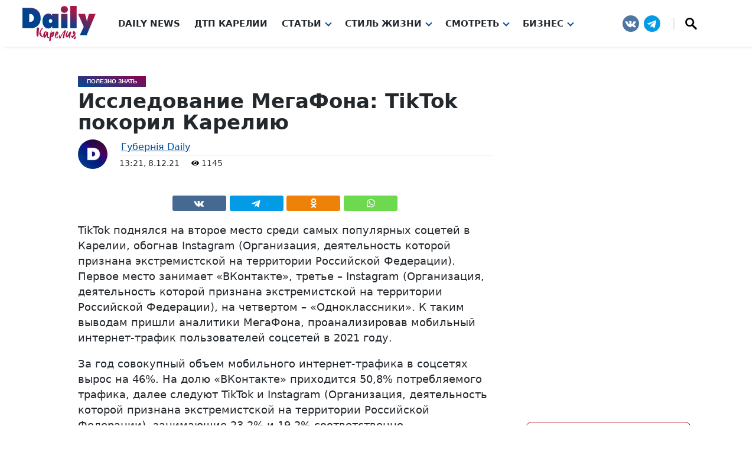

--- FILE ---
content_type: text/html; charset=UTF-8
request_url: https://gubdaily.ru/article/yasnoponyatno/issledovanie-megafona-tiktok-pokoril-kareliyu/
body_size: 67255
content:
<!DOCTYPE html><html xmlns=http://www.w3.org/1999/xhtml prefix="og: http://ogp.me/ns#" lang=ru-RU><head><meta charset="UTF-8"><meta name="msvalidate.01" content="CA8ECA2AFABD605FE3480E969A279F2D"><meta name="google-site-verification" content="VujeFiFP9yTUsG-Iu07y_povgudA4n_BarnkqzL7rk8"><meta name="yandex-verification" content="537ce00b94f3e63e"><meta name="yandex-verification" content="4d1bca4112af7f5e"><meta name='wmail-verification' content='0fb7f5cdab06c8a9f746cffb4396ceb1'><meta name="yandex-verification" content="a53095225fbb1b93"><meta name="zen-verification" content="d1eELCYOAm7utSXn4b4LDLwq2BoqUlCcZk0J8rAsJU7wPpVPoXl07rm7BPdh0DW6"><meta name="zen-verification" content="jrpQ5fppVpKholH5MR7Qcm3RMwxt6pyFeyLrAsO6YQhIbRSfgIln7BTRPfPHS47X"><style>/*<![CDATA[*/:root {
	--main-gradient: linear-gradient(17deg, #004c96 0%, #8f004c 100%);
	--main-color-white: #fff;
	--main-color-extra-light: #f5f5f5;
	--main-color-light: #e4e4e4;
	--main-color-dark: #23282d;
	--main-color-blue: #004c96;
	--main-color-red: #8f004c;
	--main-font-sans-native: Roboto, system-ui, -apple-system, BlinkMacSystemFont, "Segoe UI", Oxygen, Ubuntu, Cantarell, "Fira Sans", "Droid Sans", "Helvetica Neue", Arial, sans-serif;
	--main-font-sans-zag: Roboto, system-ui, -apple-system, BlinkMacSystemFont, "Segoe UI", Oxygen, Ubuntu, Cantarell, "Fira Sans", "Droid Sans", "Helvetica Neue", Arial, sans-serif;
    --main-font-sans: Roboto, system-ui, -apple-system, BlinkMacSystemFont, "Segoe UI", Oxygen, Ubuntu, Cantarell, "Fira Sans", "Droid Sans", "Helvetica Neue", Arial, sans-serif;
	--main-font-serif: Iowan Old Style, Apple Garamond, Baskerville, Times New Roman, Droid Serif, Times, Source Serif Pro, serif, Apple Color Emoji, Segoe UI Emoji, Segoe UI Symbol;
}

html {
    font-size: 16px;
}

body {
	margin: 0;
	font-family: var(--main-font-sans);
}

#kebab svg {
    width: auto;
    height: auto;
}

svg {
	height: 100%;
	width: 100%;
}

p {
    max-width: 720px;
	margin-left: auto;
	margin-right: auto;
}/*]]>*/</style><style>/*<![CDATA[*//* Header */

#gub-head-wrap {
    box-shadow: 0px 7px 4px -6px rgba(0, 0, 0, .1);
	z-index: 99;
	position: relative;
}

#gub-head-wrap .gub-advert {
	background-color: var(--main-color-light);
}
/*
.gub-advert .ai-viewport-1, .gub-advert .ai-viewport-2, .gub-advert .ai-viewport-3 {
    padding: 10px;
}
*/

#gub-header-nav {
	display: grid;
	grid-template-columns: 200px 1fr 230px;
	max-width: 1600px;
	margin: auto;
}

.gub-logo svg {
	height: 60px;
	margin: 10px 0 5px;
}

.gub-hamburger-menu {
	display: none;
}

.gub-menu {
	position: relative;
	display: inline-block;
	margin-right: 24px;
}

.gub-menu.gub-menu-submenu {
	margin-right: 4px;
	line-height: normal;
}

.gub-menu-block > .gub-menu:last-child {
	margin-right: 0;
}

a.gub-menu-url, a.gub-menu-submenu-url, a.gub-menu-submenu-url:visited, a.gub-menu-url:visited {
	color: var(--main-color-dark);
	text-decoration: none;
	font-size: 0.95em;
}

a.gub-menu-url, a.gub-menu-url:visited {
    font-weight: 700;
	text-transform: uppercase;
}

.gub-menu.gub-menu-submenu .gub-menu.gub-menu-submenu a.gub-menu-submenu-url {
    padding-left: 0;
}

a.gub-menu-url.gub-arrow-down,
a.gub-menu-submenu-url.gub-arrow-down {
	color: var(--main-color-blue);
	border-bottom: 2px solid;
}


.gub-menu-block {
	display: flex;
	align-items: center;
}

.gub-menu-block > .gub-menu.gub-menu-wiht-dropdown > .sub-menu,
.gub-menu-wiht-dropdown .gub-menu-wiht-dropdown > .sub-menu
{
	display: none;
	flex-direction: column;
	position: absolute;
}

.gub-menu-block > .gub-menu.gub-menu-wiht-dropdown > .sub-menu.gub-active,
.gub-menu-wiht-dropdown .gub-menu-wiht-dropdown > .sub-menu.gub-active {
	display: flex;
}

.gub-menu-wiht-dropdown .gub-menu-wiht-dropdown > .sub-menu,
.gub-menu-dropdown-submenu.gub-active {
	position: inherit;
}

.gub-menu-wiht-dropdown .gub-menu-url::after,
.gub-menu-wiht-dropdown .gub-menu-wiht-dropdown > .gub-menu-submenu-url::after
{
	display: inline-block;
	vertical-align: .105em;
	content: "";
	border-left: 2px solid var(--main-color-blue);
	border-top: 2px solid var(--main-color-blue);
	width: 6px;
	height: 6px;
	transform: rotate(-135deg);
	margin-left: 8px;
	transition: 0.5s ease-out;
}

.gub-menu-url.gub-arrow-down::after,
.gub-menu-wiht-dropdown .gub-menu-wiht-dropdown >.gub-menu-submenu-url.gub-arrow-down::after
{
	transform: rotate(-315deg);
}

.gub-hamburger {
	display: none;	
}


.gub-menu-social {
	display: flex;
	justify-content: end;
}

.gub-menu-social svg {
    fill: white;
}

.social-sharing-top svg {
    fill: white;
}

.gub-menu-social-logo {
	height: 28px;
	width: 28px;
	align-self: center;
	margin: 0 4px;
	transition: 00.2s;
}

.gub-menu-social-logo:hover {
	transform: translateY(-3px);
}

.gub-search {
	height: 20px;
	width: 20px;
	padding: 0 18px;
	border-left: 2px solid var(--main-color-light);
	margin-left: 18px;
}




/* Медиа запросы. Сетка: xs < 576 p, sm ≥ 576 px, md ≥ 768 px, lg ≥ 992 px, xl ≥ 1200 px, XXL ≥ 1400 px */


@media (max-width: 768px) {
	
	/* Header */
	
	#gub-header-nav {
		grid-template-columns: 80px 1fr 80px;
	}

	.gub-logo {
		justify-self: center;
		grid-column-start: 2;
	}

	.gub-hamburger-menu {
		display: block;
	}

	.gub-hamburger {
		display: grid;
		width: 80px;
		height: 79px;
		align-content: center;
		justify-content: center;
	}

	.gub-hamburger .line {
		width: 25px;
		height: 4px;
		background: var(--main-color-dark);
		border-radius: 2px;
		margin: 2px;
		transition: 0.5s ease-out;
	}

	.gub-hamburger-active .line-1 {
		transform: rotate(45deg) translate(7px, 7px);
	}

	.gub-hamburger-active .line-3 {
		transform: rotate(-45deg) translate(4px, -4px);
	}

	.gub-hamburger-active .line-2 {
		transform: scale(0);
	}

	.gub-menu-block {
		display: none;
	}

	.gub-menu-block.gub-active {
		display: flex;
		flex-direction: column;
		grid-column-start: 1;
		grid-column-end: 4;
		max-width: fit-content;
    	margin: auto;
	}
	
	#gub-header-nav .gub-menu-social {
		display: none;
	}
	
	#gub-header-nav .gub-menu-social.gub-active {
		display: flex;
		grid-row-start: 2;
		grid-column-start: 1;
		grid-column-end: 4;
		justify-content: center;
		margin: 16px 0 24px;
	}

	.gub-menu {
		margin-right: 0;
		text-align: center;
		width: 100%;
		font-size: 1.2rem;
		padding: 12px 0;
	}

	.gub-menu.gub-menu-submenu {
		border: none;
		font-size: 1.1rem;
		padding: 8px 0;
	}
	
	.gub-menu.gub-menu-submenu:first-child {
    padding-top: 18px;
	}
	

	.gub-menu-block > .gub-menu.gub-menu-wiht-dropdown > .sub-menu.gub-active,
	.gub-menu-wiht-dropdown .gub-menu-wiht-dropdown > .sub-menu.gub-active {
		position: inherit;
		margin-top: 4px;
	}

	.gub-menu-block > .gub-menu:last-child {
		padding-bottom: 48px;
	}
	
	.gub-search {
    padding: 0 0 0 18px;
	}
}

@media (min-width: 769px) {
	
	/* Header */
	
	a.gub-menu-url:hover,
	a.gub-menu-submenu-url:hover {
	color: var(--main-color-blue);
	border-bottom: 2px solid;
}
	
	.gub-menu-block > .gub-menu.gub-menu-wiht-dropdown > .sub-menu.gub-active {
		background: #fff;
		padding: 8px 8px 12px;
		min-width: 200px;
		margin-left: -8px;
		border-radius: 0 0 4px 4px;
		box-shadow: 0px 0 4px 3px rgba(255, 255, 255, 0.76), 0px 4px 8px -2px rgba(0, 0, 0, 0.35);
	}
	.gub-menu.gub-menu-submenu {
		padding: 4px 0;
	}

	.gub-menu-submenu.gub-menu-wiht-dropdown > .sub-menu.gub-active {
		margin-left: 4px;
		margin-top: 8px;
		border-left: 4px solid var(--main-color-light);
		padding-left: 8px;
	}

	.gub-menu-url, .gub-menu-submenu-url {
		position: relative;
		z-index: 1;
	}

	.gub-menu-block > .gub-menu.gub-menu-wiht-dropdown > .sub-menu.gub-active,
	.gub-menu-submenu.gub-menu-wiht-dropdown > .sub-menu.gub-active	{
		display: flex;
	}

	.gub-menu-submenu.gub-menu-wiht-dropdown:hover > .sub-menu	{
		position: inherit;
	}
	
	
	.gub-hamburger-menu .gub-menu-social {
		display: none;
	}
}

@media (min-width: 769px) and (max-width: 992px) {
	.gub-menu-block > .gub-menu.gub-menu-wiht-dropdown:last-child > .sub-menu.gub-active {
		right: 0;
	}
}

@media (min-width: 769px) and (max-width: 1200px) {
	
	/* Header */
	
	#gub-header-nav {
		grid-template-columns: 250px 1fr 250px;
	}
	.gub-logo {
		grid-column-start: 2;
		justify-self: center;
	}
	
	.gub-menu-block {
		grid-column-start: 1;
		grid-column-end: 4;
		grid-row-start: 2;
	}
	
	.gub-menu-block {
		justify-content: center;
		height: 50px;
	}


}
@media (min-width: 768px) {#gub-head-wrap div.ai-viewport-1 {height:250px;}}
@media (max-width: 767px) {#gub-head-wrap div.ai-viewport-3 {height:100px;}}
	
  /* Кнопка Телеги  */
   .daily-telegram-body {
          margin: 0;
          display: flex;
          justify-content: center;
      }
      #daily-telegram {
          display: inline-block;
          width: 100%;
          text-align: center;
          background: #ff9500;
          /*background: #20ade1;*/
          padding: 8px 18px;
          font-weight: 600;
          color: #fff;
          font-size: 16px;
          text-decoration: none;
          font-family: Arial, Helvetica, sans-serif;
          letter-spacing: 0.05em;
          position: fixed;
          bottom: 0;
          transition: all 0.7s;
          z-index: 1000;
          text-shadow: 0 0 4px black;
      }
	  
	  .daily-telegram-body #daily-telegram {
		/*background-image: linear-gradient(172deg, rgba(100, 181, 239, 0) 48.44%, #71c7db 75.52%, rgba(100, 181, 239, 0) 100%);*/
		background-image: linear-gradient(172deg, rgba(100, 181, 239, 0) 48.44%, #ffc572 75.52%, rgba(100, 181, 239, 0) 100%);
	  }
	  
      #daily-telegram:hover {
          background-color: #ff5722;
      }
     #daily-telegram:active {
          background-color: #ff5722;
      }
      @media (min-width: 720px) and (max-width: 979px) {
          #daily-telegram {
              width: auto;
              border-radius: 20px;
              margin-bottom: 5px;
          }
      }
  @media (min-width: 980px) {
      .daily-telegram-body {
          display: none !important;
      }
  }
	
  /*admin-bar*/
  #wpadminbar {position: absolute !important;}
  
  /*Рекламный блок внизу сайта*/
  .code-block.code-block-13.ai-viewport-2.ai-viewport-3 {
      position: fixed;
      z-index: 999999;
      bottom: 10px;
      width: 100%;
  }
  
  
  @media (max-width: 979px) {
    .code-block.code-block-13.ai-viewport-2.ai-viewport-3 {
      bottom: 0px;
  }
  }

/* profi.ru */

.banner.horizontal-banner.offer-banner {
	padding: 30px;
	border: 1px #c00027 solid;
	border-radius: 10px;
	background-color: white;
}
.profi-ru-banner-link {
	text-align: center;
	color: #000;
	font-size: 16px;
	display: block;
}
.profi-ru-banner-link:hover {
	color: #ff6700;
}
.profi-ru-banner-link img {
	margin: auto auto 15px;
}

.gub-profi {
    position: relative;
    line-height: 0;
}

.gub-profi .gub-erid {
    top: 5px;
}

.gub-profi .gub-erid-text {
    width: 240px;
    line-height: 12px;
    text-align: right;
    font-size: 13px;
    font-stretch: ultra-condensed;
}
@media (min-width: 901px) {
    body.archive .gub-profi-mb, body.category .gub-profi-mb, body.home .gub-profi-mb {
        display:none;
    }
}

@media (min-width: 1104px) {
    body.page .gub-profi-mb, body.post .gub-profi-mb {
        display:none;
    }
}

/* Реклама */

@media screen and (min-width: 1104px) {
	.partnerContainer {
		display: none;
	}
}
.partnerContainer iframe {
	margin: auto;
}

@media (min-width: 0) and (max-width: 767px) {
	.gub-ad-desc {
		display:none;
	}
}
@media (min-width: 768px) {
	.gub-ad-mob {
		display:none;
	}
}

.code-block-1, #adfox_163333617697915274 {
	text-align:center;
	margin:0 auto 0 auto;
	height:250px;
	max-width:1050px;
	width: fit-content;
}
.code-block-2, #adfox_163333684371518687 {
	text-align:center;
	margin:0 auto 0 auto;
	height:100px;
	max-width:1050px;
	width: fit-content;
}
article .gub-ad-desc .gub-ad-article, .code-block-3, .code-block-5, .code-block-7, .code-block-9 {
	text-align:center;
	margin:0 auto 20px auto;
	clear: both;
	height:300px;
	max-width:680px;
}
article .gub-ad-mob .gub-ad-article, .code-block-4, .code-block-6, .code-block-8, .code-block-10 {
	text-align:center;
	margin:0 auto 20px auto;
	clear: both;
	max-width:720px;
}
.code-block-11 {
	margin: 0;
	clear: both;
}

article .code-block {
    margin: auto;
	overflow: hidden;
}

.gub-ad-300x600 {
    width: 300px;
    height: 600px;
}

.gub-ad-300x150 {
    margin-top: 15px;
    width: 300px;
    height: 150px;
}

.gub-ad-280x100 {
    margin: 15px auto 0;
    width: 280px;
    height: 100px;
}

.gub-ad-article {
    height: 300px;
    overflow: hidden;
}

article .gub-ad-desc, article .gub-ad-mob, article div[data-block] {
    margin-top: 17px;
    margin-bottom: 17px;
}

@media (min-width: 768px) {


article .gub-ad-desc.gub-ad-gray, article .ai-viewport-1[data-block="3"], article .ai-viewport-1[data-block="5"], article .ai-viewport-1[data-block="7"], article .ai-viewport-1[data-block="9"] {
    display: flex !important;
    background: radial-gradient(circle, var(--main-color-extra-light) 50%, var(--main-color-light) 89%);
    border-radius: 8px;
    padding: 10px;
	clear: both;
	height: 300px;
}

}

@media (max-width: 767px) {

article .gub-ad-mob.gub-ad-gray, article .ai-viewport-3[data-block="4"], article .ai-viewport-3[data-block="6"], article .ai-viewport-3[data-block="8"], article .ai-viewport-3[data-block="10"] {
    display: flex !important;
    background: radial-gradient(circle, var(--main-color-extra-light) 50%, var(--main-color-light) 89%);
    border-radius: 8px;
    padding: 10px;
	clear: both;
	height: 300px;
}

}

@media (max-width: 350px) {

article .gub-ad-mob.gub-ad-gray, article .ai-viewport-3[data-block="4"], article .ai-viewport-3[data-block="6"], article .ai-viewport-3[data-block="8"], article .ai-viewport-3[data-block="10"] {
    padding: 10px 0;
    margin: 0 -5%;
	border-radius: 0;
	clear: both;
	height: 300px;
}

article .gub-ad-mob .gub-ad-article, article .code-block-4, .code-block-6, .code-block-8, .code-block-10 {
	max-width: 300px;
}

}


/* ERID */

.gub-erid {
  position: absolute;
  right: 5px;
  top: 25px;
  display: flex;
  z-index: 1000;
}

.gub-erid-text {
  width: max-content;
  vertical-align: middle;
  padding-right: 5px;
  opacity: 0;
}

.gub-erid-kebab {
  width: 24px;
  height: 24px;
  border-radius: 12px;
  background-color: #f6f6f6;
}

.gub-erid-open {
  animation-duration: 0.5s;
  animation-name: show;
  animation-fill-mode: forwards;
}

@keyframes show {
  from {
    opacity: 0;
  }
  to {
    opacity: 1;
  }
}

.gub-erid-close {
  animation-duration: 0.5s;
  animation-name: hide;
  animation-fill-mode: backwards;
}
@keyframes hide {
  from {
    opacity: 1;
  }
  to {
    opacity: 0;
  }
}

.gub-ad-word {
    position: absolute;
    padding: 11px 6px;
    color: darkgray;
    font-weight: normal;
    font-size: 10px;
}/*]]>*/</style><style>/*<![CDATA[*/.solo-horizontal {
    max-width: 720px;
    margin: auto;
}
.solo-horizontal .gub-gallery {
    display: flex;
    flex-direction: column;
}
.solo-horizontal figure {
    display: flex;
    flex-direction: row;
    align-items: center;
}
.solo-horizontal figure a {
    flex-grow: 1;
    flex-basis: 0;
}
.solo-horizontal figure img {
    border-radius: 100%;
}
.solo-horizontal figure figcaption {
    flex-grow: 2;
    flex-basis: 0;
    border-style: none;
    background: none;
    font-size: larger;
    font-style: italic;
}



.gub-gallery-grid {
	display: grid;
}

.gub-gallery {
	max-width: 120vh;
	margin: 0 auto;
	padding: 0;
}

.gub-gallery-temp-flex {
	display: flex;
}

.gub-gallery-temp-1 {
	grid-template-areas: "a b b" "c b b";
    grid-template-columns: 1fr 1fr 1fr;
}

.gub-gallery-temp-2 {
	grid-template-areas: "a a b" "a a c";
    grid-template-columns: 1fr 1fr 1fr;
}

.gub-gallery-temp-3 {
	grid-template-areas: "a b" "a c";
	grid-template-columns: 1fr 1fr;
}

.gub-gallery-temp-4 {
	grid-template-areas: "a c" "b c";
	grid-template-columns: 1fr 1fr;
}

.gub-gallery-temp-5 {
	grid-template-areas: "a b c" "a b d";
	grid-template-columns: 1.5fr 1.5fr 1fr;
}

.gub-gallery-temp-6 {
	grid-template-areas: "a c d" "b c d";
	grid-template-columns: 1fr 1.5fr 1.5fr;
}

.gub-figure-img:nth-child(1) {
	grid-area: a;
}

.gub-figure-img:nth-child(2) {
	grid-area: b;
}

.gub-figure-img:nth-child(3) {
	grid-area: c;
}

.gub-figure-img:nth-child(4) {
	grid-area: d;
}

.gub-figure-img {
	width:100%;
	margin: 0 auto;
	display: grid;
	grid-template-rows: 4px 1fr min-content 4px;
    grid-template-columns: 4px 1fr 4px;
}

.gub-figure-img-single {
	margin: 0 auto 4px;
	display: table;
	width: auto;
	padding: 4px 4px 0;
}
	
.gub-figure-img-single figcaption {
	display: table-caption;
    caption-side: bottom;
	margin: 0 4px;
}
	
.gub-figure-img-single a {
	display: flex;
}
	
.gub-figure-img a {
	grid-row-start: 2;
    grid-row-end: 3;
    grid-column-start: 2;
    grid-column-end: 3;
}

.gub-figure-img img {
	width: 100%;
	height: 100%;
	object-fit: cover;
	border-radius: 8px;
}

.gub-figure-caption img {
    border-radius: 8px 8px 0 0;
}

.gub-figure-img-single.gub-figure-img img {
	width: auto;
	max-height: 80vh;
	height: auto;
	display: block;
	object-fit: contain;
}

.gub-figure-img > img {
    grid-row-start: 2;
    grid-row-end: 3;
    grid-column-start: 2;
    grid-column-end: 3;
	height: auto;
}

.gub-figure-img figcaption {
	grid-row-start: 3;
    grid-column-start: 2;
	grid-column-end: 3;
	font-size: 0.9rem;
    background-color: var(--main-color-light);
	padding: 4px 10px 8px;
	border-radius: 0 0 8px 8px;
	border-top: 2px solid var(--main-color-red);
}

.gub-portrait {
	flex-shrink: 1.5;
}

.gub-gallery-duo .gub-portrait {
    flex-shrink: 2;
}

@media (max-width: 576px) {
	.gub-gallery,
	.gub-gallery-temp-flex {
		display: flex;
		flex-direction: column;
	}
}

/* Всплывающее фото */

#gub-gallery-cl {
	position: fixed;
	top: 0;
	z-index: 999999;
	width: 100vw;
	height: 100vh;
	background: var(--main-gradient);
	color: #f5f5f582;
	display: grid;
	grid-template-columns: 1fr 1fr;
}

#gub-gallery-cl figure {
    grid-column-start: 1;
    grid-column-end: 3;
    justify-self: center;
    align-self: center;
    grid-row-start: 1;
    color: var(--main-color-dark);
}

#gub-gallery-cl figure img {
	max-width: 85vw;
}
	
#gub-gallery-cl-left {
    grid-row-start: 1;
    grid-column-start: 1;
	z-index: 1;
	height: 100%;
	-webkit-tap-highlight-color: transparent;
}

#gub-gallery-cl-right {
    grid-row-start: 1;
    grid-column-start: 2;
	z-index: 1;
	height: 100%;
	-webkit-tap-highlight-color: transparent;
}

#gub-gallery-cl-close {
    grid-row-start: 1;
    grid-column-start: 2;
    justify-self: end;
	z-index: 1;
	-webkit-tap-highlight-color: transparent;
}

#gub-gallery-cl-close::before {
    content: '\00D7';
    font-size: 6vh;
    position: fixed;
    right: 0;
    width: 8vh;
	height: 8vh;
	text-align: center;
	line-height: 8vh;
}

#gub-gallery-cl-left::before, #gub-gallery-cl-right::after {
	content: '\203A';
    font-size: 10vh;
    padding: 20px;
	top: 40vh;
	text-shadow: 0px 0px 23px var(--main-color-dark);
}

#gub-gallery-cl-left::before {
    position: absolute;
    -moz-transform: scale(1, -1);
    -webkit-transform: scale(1, -1);
    -o-transform: scale(1, -1);
    -ms-transform: scale(1, -1);
    transform: scale(-1, 1);
}

#gub-gallery-cl-right::after {
    position: fixed;
    right: 0;
}

#gub-gallery-cl-left:hover, #gub-gallery-cl-right:hover, #gub-gallery-cl-close:hover, #gub-gallery-cl-download:hover::before {
    color: #fff;
}


#gub-gallery-cl-download {
    grid-row-start: 1;
    grid-column-start: 2;
    justify-self: center;
    z-index: 1;
}

#gub-gallery-cl-download::before {
    content: '⤓';
	font-size: 4vh;
	position: fixed;
	right: 0;
	width: 8vh;
	height: 8vh;
	text-align: center;
	line-height: 8vh;
	bottom: 0;
	color: #f5f5f582;
	font-weight: 600;
}

/* Spiner */

.gub-spiner-box{
    display: flex;
    align-items: center;
    justify-content: center;
    width: 100%;
    height: 100%;
	
	grid-column-start: 1;
	grid-column-end: 3;
	justify-self: center;
	align-self: center;
	grid-row-start: 1;
}

.gub-spiner {
    width: 50px;
    height: 50px;
    border-radius: 50%;

    border-top: 2px dotted #ffffff36;
	border-right: 2px dotted #ffffffa6;
	border-bottom: 2px dotted #fff0;
	border-left: 2px dotted #ffffff0f;
	
	grid-column-start: 1;
	grid-column-end: 3;
	justify-self: center;
	align-self: center;
	grid-row-start: 1;

    -webkit-animation-name: rotation;
    -webkit-animation-duration: 0.7s;
    -webkit-animation-iteration-count: infinite;
    -webkit-animation-timing-function: ease;
    -moz-animation-name: rotation;
    -moz-animation-duration: 0.7s;
    -moz-animation-iteration-count: infinite;
    -moz-animation-timing-function: ease;
    -o-animation-name: rotation;
    -o-animation-duration: 0.7s;
    -o-animation-iteration-count: infinite;
    -o-animation-timing-function: ease;
    animation-name: rotation;
    animation-duration: 0.7s;
    animation-iteration-count: infinite;
    animation-timing-function: ease;
}
 
@-webkit-keyframes rotation {
    0% {-webkit-transform:rotate(0deg);
        -moz-transform:rotate(0deg);
        -o-transform:rotate(0deg);
        transform:rotate(0deg);}
    100% {-webkit-transform:rotate(360deg);
        -moz-transform:rotate(360deg);
        -o-transform:rotate(360deg);
        transform:rotate(360deg);}
}
@-moz-keyframes rotation {
    0% {-webkit-transform:rotate(0deg);
        -moz-transform:rotate(0deg);
        -o-transform:rotate(0deg);
        transform:rotate(0deg);}
    100% {-webkit-transform:rotate(360deg);
        -moz-transform:rotate(360deg);
        -o-transform:rotate(360deg);
        transform:rotate(360deg);}
}
@-o-keyframes rotation {
    0% {-webkit-transform:rotate(0deg);
        -moz-transform:rotate(0deg);
        -o-transform:rotate(0deg);
        transform:rotate(0deg);}
    100% {-webkit-transform:rotate(360deg);
        -moz-transform:rotate(360deg);
        -o-transform:rotate(360deg);
        transform:rotate(360deg);}
}
@keyframes rotation {
    0% {-webkit-transform:rotate(0deg);
        -moz-transform:rotate(0deg);
        -o-transform:rotate(0deg);
        transform:rotate(0deg);}
    100% {-webkit-transform:rotate(360deg);
        -moz-transform:rotate(720deg);
        -o-transform:rotate(360deg);
        transform:rotate(360deg);}
}/*]]>*/</style><style>/*<![CDATA[*//* Footer */

.gub-footer {
	text-align: center;
	background-color: var(--main-color-light);
	width: 90%;
	max-width: 1600px;
	margin: auto;
	border-radius: 6px 6px 0 0;
	padding-bottom: 40px;
	margin-top: 50px;
}


.gub-footer-logo img {
	border-radius: 50%;
	height: 80px;
	width: 80px;
	margin-top: -24px;
	border: 8px solid var(--main-color-light);
}

.gub-footer-logo p {
	font-size: 1.25rem;
	margin-top: 0;
	font-weight: 600;
	display: grid;
	grid-template-columns: 35px max-content 35px;
	justify-content: center;
}

.gub-footer-logo p span {
    display: block;
}


.gub-footer-logo sup {
	font-size: 0.85rem;
	color: var(--main-color-red);
	margin-top: -5px;
}

.gub-footer .gub-menu-social,
.gub-footer-description {
	padding: 8px 16px;
}

.gub-footer-description p {
	background-color: var(--main-color-extra-light);
	border-radius: 4px;
	padding: 16px 16px 20px;
	margin: 0 auto 8px;
}

.gub-footer .gub-menu-social {
	justify-content: center;
}

.gub-footer .gub-search {
	border-left: 2px solid var(--main-color-white);
}

.gub-footer-menu {
	padding: 16px;
	display: flex;
	flex-flow: row wrap;
	justify-content: center;
}

.gub-footer-menu a {
	padding: 2px 16px;
	line-height: 1.8rem;
	text-transform: uppercase;
	font-weight: 500;
	text-decoration: none;
}

.gub-footer-menu a:hover {
	text-decoration: underline;
}

.gub-footer-politika a, .gub-footer-politika a:visited, .gub-footer-politika a:hover {
	color: var(--main-color-dark);
}

.gub-footer-copyright {
	background: var(--main-gradient);
	color: var(--main-color-light);
	padding: 8px 16px 16px;
	margin-left: -8px;
	margin-right: -8px;
	border-radius: 8px;
}

.gub-footer-politika {
    padding: 0 10px;
    text-align: center;
    position: relative;
    clear: both;
}

.gub-footer-politika p {
    max-width: unset;
}

.gub-article-politika {
    text-align: center;
    position: relative;
    clear: both;
    max-width: fit-content;
    margin: 0 auto;
}

.gub-article-politika p {
    max-width: unset;
    padding: 7px;
    margin: 0 10px;
    font-style: italic;
    border: 2px solid var(--main-color-extra-light);
    border-radius: 10px;
}

#post-right-col #sidebar-wrap,
#arch-right-col #sidebar-wrap,
#tab-col3 #sidebar-wrap {
	padding-bottom: 20px;
}/*]]>*/</style><style>/*<![CDATA[*/html, body, div, span, applet, object, iframe,
  h1, h2, h3, h4, h5, h6, blockquote, pre,
  a, abbr, acronym, address, big, cite, code,
  del, dfn, em, img, ins, kbd, q, s, samp,
  small, strike, strong, sub, tt, var,
  b, u, i, center,
  dl, dt, dd, ol, ul, li,
  fieldset, form, label, legend,
  table, caption, tbody, tfoot, thead, tr, th, td,
  article, aside, canvas, details, embed, 
  figure, figcaption, footer, header, hgroup, 
  menu, nav, output, ruby, section, summary,
  time, mark, audio, video {
      margin-top: 0;
	  margin-bottom: 0;
      padding: 0;
      border: 0;
      vertical-align: baseline;
  }

  article, aside, details, figcaption, figure, 
  footer, header, hgroup, menu, nav, section {
      display: block;
  }

  ol, ul {
      list-style: none;
  }
  blockquote, q {
      quotes: none;
  }
  blockquote:before, blockquote:after,
  q:before, q:after {
      content: '';
      content: none;
  }
  table {
      border-collapse: collapse;
      border-spacing: 0;
  }
  
  html {
      overflow-x: hidden;
       }
  
  body {
      color: var(--main-color-dark);
	  font-family: var(--main-font-sans);
      -webkit-font-smoothing: antialiased;
      font-weight: 400;
      margin: 0px auto;
      padding: 0px;
      }
  
  h1, h2, h3, h4, h5, h6, h1 a, h2 a, h3 a, h4 a, h5 a, h6 a {
      -webkit-backface-visibility: hidden;
      color: var(--main-color-dark);
      }
  
  img {
      max-width: 100%;
      height: auto;
      -webkit-backface-visibility: hidden;
      }
  
  iframe,
  embed,
  object,
  video {
      max-width: 100%;
      }
  
  #truethemes_container #main {
  float: left;
  }

.eye {
    height: 10px;
    width: 10px;
}
  
  #site,
  #site-wrap {
      overflow: hidden;
      width: 100%;
      }
  
  .relative {
      position: relative;
      }
  
  .w100 {
      width: 100% !important;
      }
  
  .right, .alignright {
      float: right;
      }
  
  .alignright {
      margin: 20px 0 20px 20px;
      }
  
  .left, .alignleft {
      float: left;
      }
  
  .alignleft {
      margin: 20px 20px 20px 0;
      }
  
  .aligncenter {
      display: block;
      margin: 0 auto;
      }
  
  .section-div {
      border-bottom: 1px dotted #ccc;
      float: left;
      margin: 20px 0;
      width: 100%;
      }
  
  .section {
      clear: both;
      overflow: hidden;
      }
  
  .mob-img {
      display: none;
      }
  
  .mega-img img,
  .blog-widget-img img,
  .blog-widget-text h2,
  .tag-cloud a {
      -webkit-transition: all .25s;
         -moz-transition: all .25s;
          -ms-transition: all .25s;
           -o-transition: all .25s;
          transition: all .25s;
      }

  .fa.fa-calendar.fa-2 {
      margin-left: 15px;
      font-size: .77rem;
  }
  
  #body-main-wrap {
      padding-top: 15px;
      width: 100%;
      }
  
  .body-main-out {
      float: right;
      margin-left: -200px;
      right: 100px;
      width: 100%;
      }
  
  .body-main-in {
      margin-left: 200px;
      }
  
  #body-main-cont {
      width: 100%;
      }
  
  .marg20 {
      padding: 0 2.65604249668% 20px;
      width: 94.6879150066%;
      }
  
  .blog-widget-wrap {
      width: 100%;
      }
  
  ul.blog-widget-list {
      margin-bottom: -20px;
      width: 100%;
      }
  
  #sidebar-wrap ul.blog-widget-list {
      margin-bottom: -15px;
      }
  
  ul.blog-widget-list li {
      border-top: 1px solid #ddd;
      float: left;
      padding: 20px 0;
      width: 100%;
      }
  
  #sidebar-wrap ul.blog-widget-list li {
      padding: 15px 0;
      }
  
  ul.blog-widget-list li:first-child,
  #sidebar-wrap ul.blog-widget-list li:first-child {
      border-top: none;
      padding-top: 0;
      }
  
  .blog-widget-img {
      background: #000;
      line-height: 0;
      margin-right: 3.11041990669%;
      overflow: hidden;
      width: 34.2146189736%;
      }
  
  #sidebar-wrap .blog-widget-img {
      margin-right: 15px;
      width: 80px;
      }
  
  .blog-widget-img img {
      opacity: .9;
      width: 100%;
      }
  
  ul.blog-widget-list li:hover .blog-widget-img img {
      opacity: 1;
      }
  
  .blog-widget-text {
      width: 62.6749611198%;
      }
  
  #sidebar-wrap .blog-widget-text {
      width: 175px;
      }
  
  #sidebar-wrap .blog-widget-text p {
      display: none;
      }
  
  #sidebar-wrap {
      width: 100%;
      }
  
  #sidebar-wrap h4.post-header {
      margin-bottom: 15px;
      }
  
  .side-widget-wrap {
      width: 100%;
      }
  
  .side-widget {
      background: #fff;
      float: left;
      margin-top: 15px;
      padding: 15px 5%;
      position: relative;
      width: 90%;
      }
  
  #sidebar-wrap div:first-child {
      margin-top: 0;
      }
  
  .widget-ad {
      line-height: 0;
      margin-top: 15px;
      overflow: hidden;
      text-align: center;
      width: 100%;
      }
  
  #sidebar-wrap .widget-img-main {
      display: none;
      }

  .blog-widget-text h2 {
      float: left;
      width: 100%;
      }
  
  .blog-widget-text p {
      color: var(--main-color-dark);
      float: left;
      font-size: 1.1rem;
      font-weight: 400;
      line-height: 150%;
      margin-top: 5px;
      width: 100%;
      }
  
  .mvp_facebook_widget {
      text-align: center;
      }
  
  #post-main-wrap {
      width: 100%;
      }
  
  .post-wrap-out1 {
      float: left;
      margin-right: -315px;
      position: relative;
      width: 100%;
      }
  
  .post-wrap-in1 {
      margin-right: 315px;
      }
  
  #post-right-col {
      float: right;
      margin-left: 15px;
      width: 300px;
      }
  
  #post-left-col {
      float: left;
      width: 100%;
      }
  
  #post-left-col hr {
      float: left;
      margin: 0;
      opacity: 0;
      }
  
  article#post-area {
      float: left;
      overflow: hidden;
      position: relative;
      width: 100%;
      height: 100%;
      }
  
  #post-header {
      display: table;
      margin: 30px auto 30px;
      max-width: 750px;
      padding: 0 10%;
      width: 80%;
      }
  
  .page #post-header {
      margin-bottom: 0;
      }
  
  span.post-head-cat {
      clear: both;
      color: #fff;
      display: inline-block;
      float: left;
      font-family: helvetica, arial, sans-serif;
      font-size: .65rem;
      font-weight: bold;
      line-height: 100%;
      margin-bottom: 7px;
      padding: 4px 15px;
      text-transform: uppercase;
      background: var(--main-gradient);
      }
  
  h1.post-title,
  #content-main h1.post-title {
      color: var(--main-color-dark);
      font-size: 2.2rem;
      font-weight: 700;
      line-height: 110%;
      text-transform: none;
      width: 100%;
      }
  
  #content-main h1.post-title {
      font-size: 2.2rem;
      }
  
  #post-info-wrap {
      margin-top: 10px;
      width: 100%;
      }
  
  .post-info-out {
      float: right;
      margin-left: -70px;
      position: relative;
      width: 100%;
      }
  
  .post-info-in {
      margin-left: 70px;
      }
  
  .post-info-img {
      margin-right: 20px;
      overflow: hidden;
      width: 50px;
      height: 50px;
      }
  
  .post-info-img img {
      -webkit-border-radius: 50%;
         -moz-border-radius: 50%;
          -ms-border-radius: 50%;
           -o-border-radius: 50%;
          border-radius: 50%;
      line-height: 0;
      }
  
  .post-info-right {
      font-weight: 400;
      line-height: 100%;
      margin-top: 5px;
      width: 100%;
      }
  
  .post-info-name {
      border-bottom: 1px solid #ddd;
      color: #555;
      font-size: .9rem;
      margin-bottom: 5px;
      padding-bottom: 5px;
      width: 100%;
      }
  
  .post-info-name span {
      float: left;
      }
  
  .post-info-name a {
      font-weight: 400;
      }
  
  span.author-name {
      margin-left: 3px;
      }
  
  span.author-vkontakte2,
  span.author-facebook,
  span.author-twitter {
      font-size: 18px;
      line-height: 100%;
      margin-left: 14px;
      }
  
  span.author-email {
      font-size: 13px;
      line-height: 100%;
      margin: 2px 0 0 10px;
      }
  
  span.author-vkontakte2 a,
  span.author-facebook a,
  span.author-twitter a,
  span.author-email a {
      color: #ccc;
      }
  
  .post-info-date {
      font-size: .8rem;
      display: flex;
      }
  
  #post-feat-img {
      line-height: 0;
      overflow: hidden;
      width: 100%;
      max-height: 500px;
      }
  
  #content-main #post-feat-img {
      margin-bottom: 30px;
      }
  
  .page-template-default #post-feat-img {
      margin-top: 30px;
  }
  
  #post-feat-img img {
      line-height: 0;
      width: 100%;
      }
  
  .mvp-post-img-hide {
      display: none;
      }
  
  #video-embed,
  span.embed-youtube {
      overflow: hidden;
      padding-bottom: 56.25%;
      position: relative;
      text-align: center;
      width: 100%;
      height: 0;
      }
  
  #video-embed iframe,
  #video-embed object,
  #video-embed embed,
  span.embed-youtube iframe,
  span.embed-youtube object,
  span.embed-youtube embed {
      position: absolute;
          top: 0;
          left: 0;
      width: 100%;
      height: 100%;
      }
  
  #content-main #video-embed {
      margin-bottom: 20px;
      }
  
  #content-main .video-container {
      margin-bottom: 20px;
      position: relative;
      padding-bottom: 56.25%;
      height: 0;
      overflow: hidden;
      }
  
  #content-main .video-container iframe,
  #content-main .video-container object,
  #content-main .video-container embed,
  #content-main .video-container video {
      position: absolute;
      top: 0;
      left: 0;
      width: 100%;
      height: 100%;
      }
  
  .post-feat-text {
      background-image: -moz-linear-gradient(to bottom,rgba(0,0,0,0) 0, rgba(0,0,0,0.4) 50%, rgba(0,0,0,0.6) 100%);
      background-image: -ms-linear-gradient(to bottom,rgba(0,0,0,0) 0, rgba(0,0,0,0.4) 50%, rgba(0,0,0,0.6) 100%);
      background-image: -o-linear-gradient(to bottom,rgba(0,0,0,0) 0, rgba(0,0,0,0.4) 50%, rgba(0,0,0,0.6) 100%);
      background-image: -webkit-linear-gradient(to bottom,rgba(0,0,0,0) 0, rgba(0,0,0,0.4) 50%, rgba(0,0,0,0.6) 100%);
      background-image: -webkit-gradient(linear, center top, center bottom, from(rgba(0,0,0,0)), to(rgba(0,0,0,0.6)));
      background-image: linear-gradient(to bottom,rgba(0,0,0,0) 0, rgba(0,0,0,0.4) 50%, rgba(0,0,0,0.6) 100%);
      padding: 40px 1.9550342131% 20px;
      position: absolute;
          left: 0;
          bottom: 0;
      width: 96.0899315738%;
      }
  
  span.post-excerpt p,
  #content-main span.post-excerpt p {
      color: #fff;
      font-size: 1rem;
      font-weight: 400;
      line-height: 130%;
      margin-bottom: 0;
      width: 65%;
      }
  
  span.feat-caption {
      color: #ddd;
      font-size: .65rem;
      font-weight: 400;
      line-height: 120%;
      position: absolute;
          right: 0px;
          bottom: 10px;
      text-align: right;
      /*text-transform: uppercase;*/
      background-color: #333;
      padding: 5px 8px 5px 15px;
      margin-left: 20%;
      }
  
  #content-area {
      float: left;
      padding: 15px 2.93255131965% 0;
      position: relative;
      width: 94.1348973607%;
      }
  
  .post-cont-out {
      float: left;
      margin-right: -330px;
      position: relative;
      width: 100%;
      }
  
  .post-cont-in {
      margin-right: 330px;
      }
  
  #content-main {
      width: 100%;
      }
  
  #content-main ul {
      list-style: disc outside;
      margin: 20px auto;
      max-width: 720px;
	  border: 2px dashed var(--main-color-light);
		padding: 8px 0;
      }
  
  #content-main ol {
      list-style: decimal outside;
      margin: 40px auto;
      max-width: 720px;
      font-size: 1.25rem;
      line-height: 120%;
      }
  
    #content-main ol li {
      margin-left: 48px;
      padding: 5px 0px;
      line-height: 1.42105;
      }
	 
	#content-main ul li {
		margin: 0 8px 0 32px;
		padding: 4px 8px;
		border-radius: 4px;
	}

	#content-main ul li::marker {
		color: green;
	}
	  
	#content-main ul li:nth-child(2n) {
		background: var(--main-color-extra-light);
	}
  #content-main ol li::marker {
      color: #033085;
      font-weight: 700;
      font-size: 1.5em;
  }
  
  #content-main h1,
  #content-main h2,
  #content-main h3,
  #content-main h4,
  #content-main h5 {
      font-weight: 700;
      line-height: 120%;
      margin: 10px 0;
      text-transform: uppercase;
      width: 100%;
      }

  #content-main h6 {
      font-weight: 700;
      line-height: 120%;
      margin: 10px 0;
      width: 100%;
      }
  
  #content-main h1 {
      font-size: 1.6rem;
      }
  
  #content-main h2 {
      font-size: 1.4rem;
      }
  
  #content-main h3 {
      font-size: 1.2rem;
      }
  
  #content-main h4 {
      font-size: 1rem;
      max-width: 720px !important;
      margin-left: auto;
      margin-right: auto;
      }
  
  #content-main h5 {
      font-size: .8rem;
      }
  
  #content-main h6, #content-main h6 p, #content-main h6 ul  {
      font-size: .6rem;
	  line-height: 1.3;
      }
  
  
  #content-main blockquote p cite {
      color: #555;
      display: inline-block;
      font-size: .7rem;
      font-weight: 400;
      }
  
  #content-main dt {
      font-weight: bold;
      }
  
  #content-main dd {
      margin-left: 20px;
      }
  
  #content-main abbr,
  #content-main acronym {
      font-weight: bold;
      text-transform: uppercase;
      }
  
  #content-main code {
      font-size: 1.1rem;
      }
  
  #content-main sub {
      font-size: smaller;
      vertical-align: sub;
      }
  
  #content-main sup {
      font-size: smaller;
      vertical-align: super;
      }
  
  #content-main table {
      font-size: .9rem;
      width: 100%;
      }
  
  #content-main td,
  #content-main th {
      padding: 0 1.5%;
      }
  
  #content-main tr.odd {
      background: #eee;
      }
  
  #content-main #post-header {
      margin: 0 0 30px;
      padding: 0;
      width: 100%;
      max-width: none;
      }
  
  .page-template-page-fullwidth #body-main-wrap {
      background: #fff;
      }
  
  #content-main h4.post-header {
      margin-bottom: 20px !important;
      }
  
  #post-404 {
      margin: 150px 0 200px;
      text-align: center;
      width: 100%;
      }
  
  #post-404 h1 {
      color: var(--main-color-dark);
      font-size: 4rem;
      font-weight: 700;
      line-height: 100%;
      margin-bottom: 20px;
      }
  
  #post-404 p {
      color: #999;
      font-size: 1rem;
      line-height: 130%;
      }


  /*style-fashion.css*/
      
  #content-main h1,
  #content-main h2,
  #content-main h3,
  #content-main h4,
  #content-main h5,
  #content-main h6 {
      font-family: var(--main-font-sans) !important;
      }
      
  #body-main-wrap {
      padding-top: 20px;
      }

  
  /*media-queries.css*/
  @media screen and (min-width: 1601px) {
  
      #body-main-wrap {
          display: table;
          float: none;
          margin: 0 auto;
          position: relative;
              top: auto;
              bottom: auto;
              left: auto;
              right: auto;
          width: 1600px;
          }
  
  }
  
  @media screen and (max-width: 1500px) and (min-width: 1400px) {
  
      span.social-text {
          display: none;
          }
          
      .blog-widget-text h2 {
          font-size: 1rem;
          line-height: 130%;
          }
          
      #content-area,
      .post-feat-text {
          padding: 15px 3.45622119816% 0;
          width: 93.0875576037%;
          }
          
      .post-feat-text {
          padding-top: 40px;
          padding-bottom: 20px;
          }
          
      span.social-text-com {
          margin-right: 0;
              width: 100%;
          }
  }
  
  @media screen and (max-width: 1399px) and (min-width: 1280px) {
  
      span.social-text {
          display: none;
          }
          
      .blog-widget-text h2 {
          font-size: 1rem;
          line-height: 130%;
          }
          
      .blog-widget-img {
          margin-right: 4.84261501211%;
          width: 36.3196125908%;
          }
          
      .blog-widget-text {
          width: 58.8377723971%;
          }
          
      #post-header {
          display: block;
          float: left;
          margin: 30px 4.1782729805%;
          padding: 0;
          width: 91.643454039%;
          }
          
      h1.post-title,
      #content-main h1.post-title {
          font-size: 2.1rem;
          }
          
      #content-area,
      .post-feat-text {
          padding: 15px 4.1782729805% 0;
          width: 91.643454039%;
          }
          
      .post-feat-text {
          padding-top: 40px;
          padding-bottom: 20px;
          }
          
      span.social-text-com {
          margin-right: 0;
              width: 100%;
          }
  }
              
  @media screen and (max-width: 1279px) and (min-width: 1100px) {
  
      span.social-text,
      span.social-text-com {
          display: none;
          }
  
      .body-main-out {
          margin-left: -30px;
          right: 15px
          }
          
      .body-main-in {
          margin-left: 30px;
          }
          
      .blog-widget-text h2 {
          font-size: 1rem;
          line-height: 130%;
          }
          
      .blog-widget-img {
          margin-right: 4.5871559633%;
          width: 34.4036697248%;
          }
          
      .blog-widget-text {
          width: 61.0091743119%;
          }
          
      #post-header {
          display: block;
          float: left;
          margin: 30px 4.1782729805%;
          padding: 0;
          width: 91.643454039%;
          max-width: none;
          }
          
      h1.post-title,
      #content-main h1.post-title {
          font-size: 2.1rem;
          }
          
      #content-area,
      .post-feat-text {
          padding: 15px 4.06504065041% 0;
          width: 91.8699186992%;
          }
          
      .post-feat-text {
          padding-top: 40px;
          padding-bottom: 20px;
          }
          
      span.social-text-com {
          margin-right: 0;
              width: 100%;
          }
  }
  
  @media screen and (max-width: 1099px) and (min-width: 1004px) {
              
      .body-main-out {
          margin-left: -30px;
          right: 15px
          }
          
      .body-main-in {
          margin-left: 30px;
          }
          
      #content-area,
      .post-feat-text {
          padding: 15px 4.67289719626% 0;
          width: 90.6542056075%;
          }
          
      .post-feat-text {
          padding-top: 40px;
          padding-bottom: 20px;
          }
          
      .post-cont-out,
      .post-cont-in {
          margin-right: 0;
          }
          
      span.social-text-com {
          margin-right: 0;
              width: 100%;
          }
          
      #content-main h1.post-title {
          font-size: 2.7rem;
          }
  }
  
  @media screen and (max-width: 1099px) and (min-width: 900px) {
  
      span.social-text {
          display: none;
          }
          
      .body-main-out {
          margin-left: -20px;
          right: 10px
          }
          
      .body-main-in {
          margin-left: 20px;
          }
          
      .blog-widget-text h2,
      #post-right-col .blog-widget-text h2 {
          font-size: 1rem;
          line-height: 130%;
          }
          
      .blog-widget-img {
          margin-right: 3.44827586207%;
          width: 31.0344827586%;
          }
          
      .blog-widget-text {
          width: 60.6299212598%;
          }
          
      #content-area,
      .post-feat-text {
          padding: 15px 3.47624565469% 0;
          width: 93.0475086906%;
          }
          
      .post-feat-text {
          padding-top: 40px;
          padding-bottom: 20px;
          }
          
      .post-wrap-out1 {
          margin-right: 0;
          }
          
      span.social-text-com {
          margin-right: 0;
              width: 100%;
          }
          
      #post-right-col {
          margin: 15px 0 0 0;
              width: 100%;
          }
          
      #post-right-col .side-widget {
          padding: 20px 2.31749710313%;
          width: 95.3650057937%;
          }
          
      #post-right-col .blog-widget-img {
          margin-right: 1.82260024301%;
          width: 9.7205346294%;
          max-width: 80px;
          }
          
      #post-right-col .blog-widget-text {
          width: 88.4568651276%;
          }
          
      #post-right-col .blog-widget-text p {
          display: block !important;
          }
  }
  
  @media screen and (max-width: 899px) and (min-width: 768px) {
  
      .blog-widget-text p,
      span.social-text {
          display: none;
          }
          
      .body-main-out {
          margin-left: -20px;
          right: 7px;
          }
          
      .body-main-in {
          margin-left: 14px;
          }
          
      .blog-widget-img {
          margin: 0 5.31914893617% 0 0;
          width: 39.8936170213%;
          }
          
      .blog-widget-text {
          width: 54.7872340426%;
          }
          
      .blog-widget-text h2 {
          font-size: .9rem;
          }
          
      .post-wrap-out1,
      .post-wrap-in1 {
          margin-right: 0;
          }
          
      #post-header {
          display: block;
          float: left;
          margin: 30px 4.10396716826%;
          padding: 0;
          width: 91.7920656635%;
          }
          
      #content-area,
      .post-feat-text {
          padding: 15px 4.10396716826% 0;
          width: 91.7920656635%;
          }
          
      .post-feat-text {
          padding-top: 40px;
          padding-bottom: 20px;
          }
          
      span.social-text-com {
          margin-right: 0;
              width: 100%;
          }
          
      #post-right-col {
          margin: 20px 0 0 0;
              width: 100%;
          }
          
      #post-right-col .side-widget {
          padding: 15px 2.05198357413%;
          width: 95.8960328317%;
          }
          
      #post-right-col .blog-widget-img {
          margin-right: 2.13980028531%;
          width: 11.4122681883%;
          max-width: 80px;
          }
          
      #post-right-col .blog-widget-text {
          width: 73.6330498177%;
          }
          
      #post-right-col .blog-widget-text h2 {
          font-size: 1rem;
          }
          
      h4.post-header {
          margin-bottom: 20px;
          }
  }
  
  
  @media screen and (max-width: 767px) and (min-width: 660px) {
          
      .body-main-out,
      .body-main-in {
          margin-left: 0;
          right: auto;
          }
          
      #post-right-col {
          margin: 0 2.33281493002%;
          width: 95.33437014%;
          }
          
      #post-right-col {
          margin-top: 15px;
          }
          
      .post-wrap-out1,
      .post-wrap-in1 {
          margin-right: 0;
          }
          
      #post-header {
          display: block;
          float: left;
          margin: 30px 4.66562986003%;
          padding: 0;
          width: 90.6687402799%;
          }
          
      h1.post-title,
      #content-main h1.post-title {
          font-size: 1.9rem;
          }
          
      .post-cont-out,
      .post-cont-in {
          margin-right: 0;
          }
          
      #content-area,
      .post-feat-text {
          padding: 15px 4.66562986003% 0;
          width: 90.6687402799%;
          }
          
      .post-feat-text {
          padding-top: 40px;
          padding-bottom: 20px;
          }
          
      span.social-text-com {
          margin-right: 0;
              width: 100%;
          }
          
      #post-right-col .side-widget {
          padding: 20px 2.44698205546%;
          width: 95.1060358891%;
          }
          
      #post-right-col .blog-widget-img {
          margin-right: 2.57289879931%;
          width: 13.7221269297%;
          max-width: 80px;
          }
          
      #post-right-col .blog-widget-text {
          width: 83.704974271%;
          }
          
      #post-right-col .blog-widget-text h2 {
          font-size: 1rem;
          }
          
      h4.post-header {
          margin-bottom: 20px;
          }
  }
  
  @media screen and (max-width: 659px) and (min-width: 600px) {
  
      span.social-text {
          display: none;
          }
          
      .body-main-out,
      .body-main-in {
          margin-left: 0;
          right: auto;
          }

      #post-right-col {
          margin: 0 2.33281493002%;
          width: 95.33437014%;
          }
          
      #post-right-col {
          margin-top: 15px;
          }
          
      .blog-widget-text h2 {
          font-size: 1rem;
          line-height: 130%;
          }
          
      .blog-widget-img {
          margin-right: 3.6832412523%;
          width: 36.832412523%;
          }
          
      .blog-widget-text {
          width: 59.4843462247%;
          }
          
      .post-wrap-out1,
      .post-wrap-in1 {
          margin-right: 0;
          }
          
      #post-header {
          display: block;
          float: left;
          margin: 30px 5.14579759863%;
          padding: 0;
          width: 89.7084048027%;
          }
          
      h1.post-title,
      #content-main h1.post-title {
          font-size: 1.9rem;
          }
          
      .post-cont-out,
      .post-cont-in {
          margin-right: 0;
          }
          
      span.post-excerpt {
          font-size: .9rem;
          }
          
      #content-area,
      .post-feat-text {
          padding: 15px 5.14579759863% 0;
          width: 89.7084048027%;
          }
          
      .post-feat-text {
          padding-top: 40px;
          padding-bottom: 20px;
          }
          
      span.social-text-com {
          margin-right: 0;
          width: 100%;
          }
          
      #post-right-col .side-widget {
          padding: 20px 2.71247739602%;
          width: 94.57045208%;
          }
          
      #post-right-col .blog-widget-img {
          margin-right: 2.86806883365%;
          width: 15.2963671128%;
          max-width: 80px;
          }
          
      #post-right-col .blog-widget-text {
          width: 81.8355640535%;
          }
          
      #post-right-col .blog-widget-text h2 {
          font-size: 1rem;
          }
          
      h4.post-header {
          margin-bottom: 20px;
          }
  }
  
  @media screen and (max-width: 599px) and (min-width: 480px) {
  
      .blog-widget-text p,
      span.post-excerpt,
      span.social-text {
          display: none;
          }
          
      #body-main-wrap {
          padding-top: 0px;
          }
          
      .body-main-out,
      .body-main-in {
          margin-left: 0;
          right: auto;
          }

      #post-right-col {
          margin: 0 2.15982721382%;
          width: 95.6803455724%;
          }
          
      #post-right-col {
          margin-top: 10px;
          }
          
      .widget-ad {
          margin-top: 10px;
          }
          
      .blog-widget-img {
          margin: 0 3.46420323326% 0 0;
          width: 34.6420323326%;
          }
          
      .blog-widget-text {
          width: 61.8937644342%;
          }
          
      .blog-widget-text h2 {
          font-size: .9rem;
          line-height: 130%;
          }
          
      ul.blog-widget-list li {
          padding: 15px 0;
          }
          
      .post-wrap-out1,
      .post-wrap-in1 {
          margin-right: 0;
          }
          
      #post-header {
          display: block;
          float: left;
          margin: 30px 4.31965442765% 20px;
          padding: 0;
          width: 91.3606911447%;
          }
          
      h1.post-title,
      #content-main h1.post-title {
          font-size: 1.9rem;
          }
          
      .post-cont-out,
      .post-cont-in {
          margin-right: 0;
          }
          
      #content-area {
          padding: 15px 4.31965442765% 0;
          width: 91.3606911447%;
          }
          
      .post-feat-text {
          padding-bottom: 0;
          }
          
      span.social-text-com {
          margin-right: 0;
              width: 100%;
          }
          
      #post-right-col .side-widget {
          padding: 20px 3.46420323326%;
          width: 93.0715935335%;
          }
          
      #post-right-col .blog-widget-img {
          margin-right: 3.72208436725%;
          width: 19.8511166253%;
          max-width: 80px;
          }
          
      #post-right-col .blog-widget-text {
          width: 76.4267990074%;
          }
          
      #post-right-col .blog-widget-text h2 {
          font-size: 1rem;
          }
          
      h4.post-header {
          margin-bottom: 20px;
          }
  }
  
  @media screen and (max-width: 479px) {
  
      .blog-widget-text p,
      span.post-excerpt,
      span.social-text {
          display: none;
          }
          
      .mob-img {
          display: block;
          }
          
      #body-main-wrap {
          padding-top: 0;
          }
          
      .body-main-out,
      .body-main-in {
          margin-left: 0;
          right: auto;
          }
          
      #post-right-col {
          float: left;
          width: 100%;
          }
          
      #post-right-col {
          margin-left: 0;
          margin-top: 10px;
          }
          
      .post-wrap-out1,
      .post-wrap-in1,
      .post-cont-out,
      .post-cont-in {
          margin-right: 0;
          }
          
      .blog-widget-img {
          margin: 0 4.545454545454% 0 0;
          width: 24.242424242424%;
          max-width: 80px;
          }
          
      .blog-widget-text {
          width: 71.212121212121%;
          }
          
      ul.blog-widget-list li {
          padding: 15px 0;
          }
          
      .post-wrap-out1,
      .post-wrap-in1 {
          margin-right: 0;
          }
          
      #post-header {
          display: block;
          float: left;
          margin: 30px 4.37317784257% 15px;
          padding: 0;
          width: 91.2536443149%;
          }
          
      h1.post-title,
      #content-main h1.post-title {
          font-size: 1.7rem;
          }
          
      .post-feat-text {
          padding-bottom: 0;
          }
          
      span.feat-caption {
          font-size: .55rem;
          bottom: 5px;
          right: 5px;
          }
          
      #content-area {
          padding: 15px 4.37317784257% 0;
          width: 91.2536443149%;
          }
          
      .widget-ad {
          margin-bottom: -15px;
          }
          
      #post-right-col {
          border-bottom: 1px solid #ddd;
          }
          
      #post-right-col .side-widget {
          padding: 20px 4.16666666%;
          width: 91.6666666666%;
          }
          
      #post-right-col .blog-widget-img {
          margin-right: 4.545454545454%;
          width: 24.242424242424%;
          max-width: 80px;
          }
          
      #post-right-col .blog-widget-text {
          width: 71.212121212121%;
          }
          
      #post-right-col .blog-widget-text h2 {
          font-size: .9rem;
          }
          
      h4.post-header {
          margin-bottom: 20px;
          }
          
      #content-main h4.post-header {
          margin-bottom: 15px !important;
          }
  }
  
  /* Основной текст */

  #content-main p, #content-main ul{
    line-height: 1.5;
	font-size: 1.1rem;
  }
  
  #content-main h2 {
      font-size: 1.6rem;
      max-width: 720px;
      margin: 24px auto;
      text-transform: none;
  }

  
  /* Шаринг */

  .social-sharing-top {
      position: relative;
      text-align: center;
      width: 100%;
      margin-bottom: 20px;
      clear: both;
      float: none;
      }
  
  .social-sharing-top a:first-child div {
      margin-left: 0;
      }

  .VK-share,
  .Tele-share,
  .ok-share,
  .whatsapp-share {
      border-radius: 3px;
      display: inline-block;
      margin-left: .1%;
      text-align: center;
      vertical-align: top;
      width: 13%;
      max-width: 200px;
      height: 26px;
      }
  
  .VK-share {
      background: #466991;
      }
  .Tele-share {
      background: #039be5;
      }
  .ok-share {
      background: #ee8208;
      }
  .whatsapp-share {
      background: #6cd94e;
      }

  .VK-share:hover,
  .Tele-share:hover,
  .ok-share:hover,
  .whatsapp-share:hover {
      opacity: .85;
      }

  
  /* wp-quiz*/
  .wq_resultTitle {
      font-size: 3em;
      margin: 30px;
      font-family: var(--main-font-sans);
      font-weight: 700;
      text-shadow: inherit;
  line-height: 1em;
  }
  
  .wq_quizCtr {
      width: 550px !important;
      margin: 20px auto !important;
  }
  
  .wq_singleResultWrapper {
      text-align: center;
  }
  
  

  /* Доработка главной страницы */
  
  /* < 480 */
  
  @media (max-width: 480px) {
  div#sidebar-wrap {
      padding-top: 15px;
  }
}


  #post-area h3, #post-area h5 {
      max-width: 720px;
      margin: 24px auto !important;
  }
  
  
  /* Цитата */
  
.gub-quote, q {
    max-width: 690px;
    margin: 24px auto;
    padding: 0 0 0 32px;
    background-image: linear-gradient(#ffffff00 26px, var(--main-color-blue) 30px, #ffffff00);
    background-size: 3px 100%;
    background-repeat: no-repeat;
    background-position: 11px;
}
  
.quote-svg {
    display: block;
    position: relative;
    z-index: 1000;
    width: 25px;
    height: 25px;
    margin: 20px auto -25px -32px;
    background: var(--main-gradient);
    border-radius: 50%;
}

#content-main .gub-quote p {
    margin: 0px auto;
    position: relative;
    color: var(--main-color-dark);
    font-style: italic;
    /*font-weight: 500;*/
}

  
  img.__simage.attachment-resize {
      margin: 0 auto;
      display: block;
  }
  
  iframe {
      display: block;
  }
  
  span.post-head-cat {
      background: var(--main-gradient) !important;
  }
  
  #sidebar-wrap .blog-widget-text h2 {
      font-size: 0.95rem;
  }
  
  #adfox_150530842793657388 {
      height: 700px;
  }
  
  h1.post-title,
  #content-main h1.post-title,
  #post-404 h1,
  #content-main blockquote p {
      font-family: var(--main-font-sans) !important;
  }
  
  ig-embed {
      margin: auto !important;
  }
  
  .PDS_Poll {
      margin: 0 auto 24px;
      width: 300px;
      display: inherit !important;
  }
  
  .red-tab {
      background-color: #ed0f4e!important;
  }
  
  h6 {
      max-width: 720px;
      margin: 20px auto 40px !important;
      border-top: 1px #ccc dotted;
      padding-top: 20px;
  }
  
  /* Ширина Тестов*/
  
  .wq_quizCtr {
      width: 100% !important;
      max-width: 720px;
  }
  
  /* Фото выравнивание по центру */
  
  .aligncenter {
      display: table;
      max-width: 100% !important;
  }
  
  span {
      max-width: 720px;
      margin: 0 auto 0;
      font-size: 1.1em;
  }
  p span {
      display: contents;
  }
  
  
  /* Тень разделителя для Карточек */
  #content-main hr {
      height: 20px;
      opacity: 1;
      box-shadow: 0px 17px 18px -9px rgb(0, 0, 0, 0.4);
      margin-bottom: 50px;
      float: none !important;
      color: #fff0;
      border: none;
  }

  
  /* реклама: центрирование img */
  div[id^="adfox_"] > div > img {
      display: block;
      margin: auto;}
  div[id^="adfox_"] > div {margin: auto;} /* HTML-рекл */
  div[id^="yandex_rtb_R-A"] yatag.yap-reset yatag.yap-rtb__wrapper {
      margin-left: auto !important;
      margin-right: auto !important;}
  div[id^="AdFox_banner_"] {
      max-width: 100%;
      margin: auto;}
  
  
  /* центровка инородного кода */
  .twitter-tweet {
      margin-left: auto !important;
      margin-right: auto !important;}
  div[id^="vk_post_"], div#vk_poll {
      max-width: 720px;
      margin: auto;}
  div[itemprop="articleBody"] > p > iframe[allowfullscreen="allowfullscreen"] {
      margin: auto;}
  .instagram-media {
      margin: 0 auto 20px auto !important;
      min-width: 250px !important;}
  p > span[class^="PIN_"] {
      display: block !important;
  }
	
	p iframe {
  margin: auto;
  border-radius: 8px;
}

  
  /* поднятие правой колонки, чтобы стики не наезжал */
  #adfox_15065072963299888 {
      margin-bottom: 70px !important;
  }
  
  
  
  /* NEW Design */
  

  /* Открывающая картинка Размер */
  
  #post-feat-img {
      max-height: none !important;
  }
  
  .post-feat-text {
      background-image: none;	
  }
  
	@media screen and (max-width: 1103px) {
      .post-wrap-in1{
          margin-right:0;
      }
      #post-right-col {
          display:none;
      }}
  
  /*поделиться тестом*/
  .wq-share p {
      margin-top: 20px !important;
      margin-bottom: 0px !important;
  }
  
  /*какие-то настройки, оставшиеся после первой волны чистки*/
  h4.post-header {
      border-top: 4px solid #eee;
      float: left;
      margin-bottom: 30px;
      position: relative;
      text-align: center;
      width: 100%;
      }
  #content-main h4.post-header {
      overflow: visible;
      }
  span.post-header {
      color: var(--main-color-dark);
      float: left;
      font-size: .9rem;
      font-weight: 700;
      line-height: 100%;
      margin-top: -4px;
      padding-top: 5px;
      position: relative;
      text-transform: uppercase;
      }
  
  
  /*Фейсбук (Организация, деятельность которой признана экстремистской на территории Российской Федерации) видео*/
  
  .fb-video.fb_iframe_widget.fb_iframe_widget_fluid_desktop {
      max-width: 720px;
      margin: 20px auto;
      display: block;
  }

  
  /* WP Quiz*/
  .wq-trivia-question-explanation.wq_triviaQuestionExplanation {
      display: none !important;
  }
  
  .wq_singleResultWrapper {
      line-height: 125%;
  }
  
  
  /*связанные статьи*/

  #related-daily {
      max-width: 720px;
      margin: auto;
  }
  #related-daily div {
      padding: 0 0 0 30px;
  }
  .fa-chain::before, .fa-link::before {
      content: "\f0c1";
      margin-right: 15px;
      color: #004c96;
  }
  #related-daily .fa-link {
      margin-right: 10px;
      color: #aeaeae;
      margin-left: -30px;
  }
  #related-daily h3 {
      text-transform: none;
      font-size: 1.2rem !important;
      line-height: 1.5rem !important;
      margin-top: 0.4rem !important;
  }

  /* Исправление медиаплеера */
  .mejs-offscreen {
      display: none;
  }
  
  /* Адаптив Ютуба на главной */
  .youautloplayout {
    position: relative;
    padding-bottom: 56.25%;
    height: 0;
    overflow: hidden;
      }
  .youautloplayout iframe {
    position: absolute;
    top: 0;
    left: 0;
    width: 100%;
    height: 100%;
    border-width: 0;
    outline-width: 0;
  }
  
  
  /* Инагент */
  #content-main p.inoAgent {
      font-size: 1.7em !important;/*2*/
      line-height: 1em;
      /*font-family: 'PT Sans Narrow' !important;*/
      font-weight: 300;/*100*/
      color: #555 !important;
  }
  #content-main blockquote p.inoAgent {
      padding-bottom: 16px;
  }
  
  
  /*!
   *  Font Awesome 4.7.0 by @davegandy - http://fontawesome.io - @fontawesome
   *  License - http://fontawesome.io/license (Font: SIL OFL 1.1, CSS: MIT License)
   */
  /* FONT PATH
   * -------------------------- */
  @font-face {
    font-family: 'FontAwesome';
    src: url('https://netdna.bootstrapcdn.com/font-awesome/4.7.0/fonts/fontawesome-webfont.eot?v=4.7.0');
    src: url('https://netdna.bootstrapcdn.com/font-awesome/4.7.0/fonts/fontawesome-webfont.eot?#iefix&v=4.7.0') format('embedded-opentype'), url('https://netdna.bootstrapcdn.com/font-awesome/4.7.0/fonts/fontawesome-webfont.woff2?v=4.7.0') format('woff2'), url('https://netdna.bootstrapcdn.com/font-awesome/4.7.0/fonts/fontawesome-webfont.woff?v=4.7.0') format('woff'), url('https://netdna.bootstrapcdn.com/font-awesome/4.7.0/fonts/fontawesome-webfont.ttf?v=4.7.0') format('truetype'), url('https://netdna.bootstrapcdn.com/font-awesome/4.7.0/fonts/fontawesome-webfont.svg?v=4.7.0#fontawesomeregular') format('svg');
    font-weight: normal;
    font-style: normal;
    unicode-range: U+f002,U+f189,U+f2c6,U+f16d,U+f099,U+f09a,U+f263,U+f232,U+f06e,U+f143,U+f073,U+f0c1,U+f0e0,U+f095,U+f082,U+f106;
  }
  .fa {
    display: inline-block;
    font: normal normal normal 14px/1 FontAwesome;
    font-size: inherit;
    text-rendering: auto;
    -webkit-font-smoothing: antialiased;
    -moz-osx-font-smoothing: grayscale;
  }
  .fa-search:before {
    content: "\f002";
  }
  .fa-eye:before {
    content: "\f06e";
  }
  .fa-vk:before {
    content: "\f189";
  }
  .fa-telegram:before {
    content: "\f2c6";
  }
  .fa-instagram:before {
    content: "\f16d";
  }
  .fa-twitter:before {
    content: "\f099";
  }
  .fa-facebook:before {
    content: "\f09a";
  }
  .fa-facebook-square:before {
    content: "\f082";
  }
  .fa-odnoklassniki:before {
    content: "\f263";
  }
  .fa-whatsapp:before {
    content: "\f232";
  }
  .fa-rss-square:before {
    content: "\f143";
  }
  .fa-calendar:before {
    content: "\f073";
  }
  .fa-link:before {
    content: "\f0c1";
  }
  .fa-envelope:before {
    content: "\f0e0";
  }
  .fa-phone:before {
    content: "\f095";
  }
  .fa-angle-up:before {
    content: "\f106";
  }

/* Текст на плашке */

.daily-text-st-1 {
    padding: 13px 20px 20px;
    background-color: #fff6e8;
    margin-top: 1em;
    margin-bottom: 1em;
}
	
.daily-text-st-1 + .daily-text-st-1 {
  padding-top: 0;
}

/* Стихи */

#content-main p.daily-text-st-2 {
    margin-bottom: 0;
	margin-top: 0;
	padding-left: 50px;
	font-style: italic;
	line-height: 1.5em;
	font-family: var(--main-font-serif);
	font-size: 1.25rem;
}

/* фото в цитате */

@media screen and (max-width: 450px) {
    .quote-img-left {
         width: 120px;
    }
}

.quote-img-left {
    float: left;
    clip-path: circle(50%);
    shape-outside: circle(50%);
    margin-left: -5px;
    margin-right: 10px;
    margin-top: 5px;
    padding: 0;
    position: relative;
    z-index: 1;
}/*]]>*/</style><meta name="viewport" id="viewport" content="width=device-width, initial-scale=1.0, minimum-scale=1.0, maximum-scale=5.0"><link rel=alternate type=application/rss+xml title="RSS 2.0" href=https://gubdaily.ru/feed/ ><link rel=alternate type=text/xml title="RSS .92" href=https://gubdaily.ru/feed/rss/ ><link rel=alternate type=application/atom+xml title="Atom 0.3" href=https://gubdaily.ru/feed/atom/ ><link rel=pingback href=https://gubdaily.ru/xmlrpc.php> <script>window.yaContextCb = window.yaContextCb || []</script> <script src=https://yandex.ru/ads/system/context.js async></script> <link rel=copyright type=text/html title="Daily Карелия copyright information" href=https://gubdaily.ru/about/ ><meta name="description" content="TikTok поднялся на второе место среди самых популярных соцетей в Карелии, обогнав Instagram. Первое место занимает «ВКонтакте», третье – Instagram, на четвертом – «Одноклассники». К таким выводам пришли аналитики МегаФона, проанализировав мобильный интернет-трафик пользователей соцсетей в 2021 году"><meta property="og:site_name" content="Daily Карелия"><meta property="og:type" content="article"><meta property="og:title" content="Исследование МегаФона: TikTok покорил Карелию"><meta property="og:url" content="https://gubdaily.ru/article/yasnoponyatno/issledovanie-megafona-tiktok-pokoril-kareliyu/"><meta property="og:description" content="TikTok поднялся на второе место среди самых популярных соцетей в Карелии, обогнав Instagram. Первое место занимает «ВКонтакте», третье – Instagram, на четвертом – «Одноклассники». К таким выводам пришли аналитики МегаФона, проанализировав мобильный интернет-трафик пользователей соцсетей в 2021 году"><meta property="og:locale" content="ru_RU"><meta property="og:updated_time" content="2021-12-08T13:21:32+03:00"><meta property="og:image" content="https://gubdaily.ru/wp-content/uploads/2021/12/pexels-cottonbro-5081930.jpg"><meta property="og:image:secure_url" content="https://gubdaily.ru/wp-content/uploads/2021/12/pexels-cottonbro-5081930.jpg"><meta property="og:image:width" content="1200"><meta property="og:image:height" content="800"><meta property="og:image:type" content="image/jpeg"><meta property="article:published_time" content="2021-12-08T13:21:32+03:00"><meta property="article:modified_time" content="2021-12-08T13:21:32+03:00"><meta property="article:author" content="https://gubdaily.ru/author/administrator/"><meta property="article:publisher" content="https://ru-ru."><meta property="article:section" content="Полезно знать"><meta property="article:tag" content="без рекламы"><meta property="article:tag" content="лента новостей"><meta name="twitter:card" content="summary_large_image"><meta name="twitter:site" content="@gubernia_daily"><meta name="twitter:title" content="Исследование МегаФона: TikTok покорил Карелию"><meta name="twitter:description" content="TikTok поднялся на второе место среди самых популярных соцетей в Карелии, обогнав Instagram. Первое место занимает «ВКонтакте», третье – Instagram, на четвертом – «Одноклассники». К таким выводам пришли аналитики МегаФона, проанализировав мобильный интернет-трафик пользователей соцсетей в 2021 году"><meta name="twitter:image:src" content="https://gubdaily.ru/wp-content/uploads/2021/12/pexels-cottonbro-5081930.jpg"><meta name="twitter:image:width" content="1200"><meta name="twitter:image:height" content="800"><title>Исследование МегаФона: TikTok покорил Карелию</title><meta name='robots' content='max-image-preview:large'><link rel=dns-prefetch href=//s.w.org><link rel=dns-prefetch href=//v0.wordpress.com><style id=global-styles-inline-css>/*<![CDATA[*/body{--wp--preset--color--black: #000000;--wp--preset--color--cyan-bluish-gray: #abb8c3;--wp--preset--color--white: #ffffff;--wp--preset--color--pale-pink: #f78da7;--wp--preset--color--vivid-red: #cf2e2e;--wp--preset--color--luminous-vivid-orange: #ff6900;--wp--preset--color--luminous-vivid-amber: #fcb900;--wp--preset--color--light-green-cyan: #7bdcb5;--wp--preset--color--vivid-green-cyan: #00d084;--wp--preset--color--pale-cyan-blue: #8ed1fc;--wp--preset--color--vivid-cyan-blue: #0693e3;--wp--preset--color--vivid-purple: #9b51e0;--wp--preset--gradient--vivid-cyan-blue-to-vivid-purple: linear-gradient(135deg,rgba(6,147,227,1) 0%,rgb(155,81,224) 100%);--wp--preset--gradient--light-green-cyan-to-vivid-green-cyan: linear-gradient(135deg,rgb(122,220,180) 0%,rgb(0,208,130) 100%);--wp--preset--gradient--luminous-vivid-amber-to-luminous-vivid-orange: linear-gradient(135deg,rgba(252,185,0,1) 0%,rgba(255,105,0,1) 100%);--wp--preset--gradient--luminous-vivid-orange-to-vivid-red: linear-gradient(135deg,rgba(255,105,0,1) 0%,rgb(207,46,46) 100%);--wp--preset--gradient--very-light-gray-to-cyan-bluish-gray: linear-gradient(135deg,rgb(238,238,238) 0%,rgb(169,184,195) 100%);--wp--preset--gradient--cool-to-warm-spectrum: linear-gradient(135deg,rgb(74,234,220) 0%,rgb(151,120,209) 20%,rgb(207,42,186) 40%,rgb(238,44,130) 60%,rgb(251,105,98) 80%,rgb(254,248,76) 100%);--wp--preset--gradient--blush-light-purple: linear-gradient(135deg,rgb(255,206,236) 0%,rgb(152,150,240) 100%);--wp--preset--gradient--blush-bordeaux: linear-gradient(135deg,rgb(254,205,165) 0%,rgb(254,45,45) 50%,rgb(107,0,62) 100%);--wp--preset--gradient--luminous-dusk: linear-gradient(135deg,rgb(255,203,112) 0%,rgb(199,81,192) 50%,rgb(65,88,208) 100%);--wp--preset--gradient--pale-ocean: linear-gradient(135deg,rgb(255,245,203) 0%,rgb(182,227,212) 50%,rgb(51,167,181) 100%);--wp--preset--gradient--electric-grass: linear-gradient(135deg,rgb(202,248,128) 0%,rgb(113,206,126) 100%);--wp--preset--gradient--midnight: linear-gradient(135deg,rgb(2,3,129) 0%,rgb(40,116,252) 100%);--wp--preset--duotone--dark-grayscale: url('#wp-duotone-dark-grayscale');--wp--preset--duotone--grayscale: url('#wp-duotone-grayscale');--wp--preset--duotone--purple-yellow: url('#wp-duotone-purple-yellow');--wp--preset--duotone--blue-red: url('#wp-duotone-blue-red');--wp--preset--duotone--midnight: url('#wp-duotone-midnight');--wp--preset--duotone--magenta-yellow: url('#wp-duotone-magenta-yellow');--wp--preset--duotone--purple-green: url('#wp-duotone-purple-green');--wp--preset--duotone--blue-orange: url('#wp-duotone-blue-orange');--wp--preset--font-size--small: 13px;--wp--preset--font-size--medium: 20px;--wp--preset--font-size--large: 36px;--wp--preset--font-size--x-large: 42px;}.has-black-color{color: var(--wp--preset--color--black) !important;}.has-cyan-bluish-gray-color{color: var(--wp--preset--color--cyan-bluish-gray) !important;}.has-white-color{color: var(--wp--preset--color--white) !important;}.has-pale-pink-color{color: var(--wp--preset--color--pale-pink) !important;}.has-vivid-red-color{color: var(--wp--preset--color--vivid-red) !important;}.has-luminous-vivid-orange-color{color: var(--wp--preset--color--luminous-vivid-orange) !important;}.has-luminous-vivid-amber-color{color: var(--wp--preset--color--luminous-vivid-amber) !important;}.has-light-green-cyan-color{color: var(--wp--preset--color--light-green-cyan) !important;}.has-vivid-green-cyan-color{color: var(--wp--preset--color--vivid-green-cyan) !important;}.has-pale-cyan-blue-color{color: var(--wp--preset--color--pale-cyan-blue) !important;}.has-vivid-cyan-blue-color{color: var(--wp--preset--color--vivid-cyan-blue) !important;}.has-vivid-purple-color{color: var(--wp--preset--color--vivid-purple) !important;}.has-black-background-color{background-color: var(--wp--preset--color--black) !important;}.has-cyan-bluish-gray-background-color{background-color: var(--wp--preset--color--cyan-bluish-gray) !important;}.has-white-background-color{background-color: var(--wp--preset--color--white) !important;}.has-pale-pink-background-color{background-color: var(--wp--preset--color--pale-pink) !important;}.has-vivid-red-background-color{background-color: var(--wp--preset--color--vivid-red) !important;}.has-luminous-vivid-orange-background-color{background-color: var(--wp--preset--color--luminous-vivid-orange) !important;}.has-luminous-vivid-amber-background-color{background-color: var(--wp--preset--color--luminous-vivid-amber) !important;}.has-light-green-cyan-background-color{background-color: var(--wp--preset--color--light-green-cyan) !important;}.has-vivid-green-cyan-background-color{background-color: var(--wp--preset--color--vivid-green-cyan) !important;}.has-pale-cyan-blue-background-color{background-color: var(--wp--preset--color--pale-cyan-blue) !important;}.has-vivid-cyan-blue-background-color{background-color: var(--wp--preset--color--vivid-cyan-blue) !important;}.has-vivid-purple-background-color{background-color: var(--wp--preset--color--vivid-purple) !important;}.has-black-border-color{border-color: var(--wp--preset--color--black) !important;}.has-cyan-bluish-gray-border-color{border-color: var(--wp--preset--color--cyan-bluish-gray) !important;}.has-white-border-color{border-color: var(--wp--preset--color--white) !important;}.has-pale-pink-border-color{border-color: var(--wp--preset--color--pale-pink) !important;}.has-vivid-red-border-color{border-color: var(--wp--preset--color--vivid-red) !important;}.has-luminous-vivid-orange-border-color{border-color: var(--wp--preset--color--luminous-vivid-orange) !important;}.has-luminous-vivid-amber-border-color{border-color: var(--wp--preset--color--luminous-vivid-amber) !important;}.has-light-green-cyan-border-color{border-color: var(--wp--preset--color--light-green-cyan) !important;}.has-vivid-green-cyan-border-color{border-color: var(--wp--preset--color--vivid-green-cyan) !important;}.has-pale-cyan-blue-border-color{border-color: var(--wp--preset--color--pale-cyan-blue) !important;}.has-vivid-cyan-blue-border-color{border-color: var(--wp--preset--color--vivid-cyan-blue) !important;}.has-vivid-purple-border-color{border-color: var(--wp--preset--color--vivid-purple) !important;}.has-vivid-cyan-blue-to-vivid-purple-gradient-background{background: var(--wp--preset--gradient--vivid-cyan-blue-to-vivid-purple) !important;}.has-light-green-cyan-to-vivid-green-cyan-gradient-background{background: var(--wp--preset--gradient--light-green-cyan-to-vivid-green-cyan) !important;}.has-luminous-vivid-amber-to-luminous-vivid-orange-gradient-background{background: var(--wp--preset--gradient--luminous-vivid-amber-to-luminous-vivid-orange) !important;}.has-luminous-vivid-orange-to-vivid-red-gradient-background{background: var(--wp--preset--gradient--luminous-vivid-orange-to-vivid-red) !important;}.has-very-light-gray-to-cyan-bluish-gray-gradient-background{background: var(--wp--preset--gradient--very-light-gray-to-cyan-bluish-gray) !important;}.has-cool-to-warm-spectrum-gradient-background{background: var(--wp--preset--gradient--cool-to-warm-spectrum) !important;}.has-blush-light-purple-gradient-background{background: var(--wp--preset--gradient--blush-light-purple) !important;}.has-blush-bordeaux-gradient-background{background: var(--wp--preset--gradient--blush-bordeaux) !important;}.has-luminous-dusk-gradient-background{background: var(--wp--preset--gradient--luminous-dusk) !important;}.has-pale-ocean-gradient-background{background: var(--wp--preset--gradient--pale-ocean) !important;}.has-electric-grass-gradient-background{background: var(--wp--preset--gradient--electric-grass) !important;}.has-midnight-gradient-background{background: var(--wp--preset--gradient--midnight) !important;}.has-small-font-size{font-size: var(--wp--preset--font-size--small) !important;}.has-medium-font-size{font-size: var(--wp--preset--font-size--medium) !important;}.has-large-font-size{font-size: var(--wp--preset--font-size--large) !important;}.has-x-large-font-size{font-size: var(--wp--preset--font-size--x-large) !important;}/*]]>*/</style><link rel=https://api.w.org/ href=https://gubdaily.ru/wp-json/ ><link rel=alternate type=application/json href=https://gubdaily.ru/wp-json/wp/v2/posts/918779><link rel=EditURI type=application/rsd+xml title=RSD href=https://gubdaily.ru/xmlrpc.php?rsd><link rel=wlwmanifest type=application/wlwmanifest+xml href=https://gubdaily.ru/wp-includes/wlwmanifest.xml><meta name="generator" content="WordPress 6.0"><link rel=canonical href=https://gubdaily.ru/article/yasnoponyatno/issledovanie-megafona-tiktok-pokoril-kareliyu/ ><link rel=alternate type=application/json+oembed href="https://gubdaily.ru/wp-json/oembed/1.0/embed?url=https%3A%2F%2Fgubdaily.ru%2Farticle%2Fyasnoponyatno%2Fissledovanie-megafona-tiktok-pokoril-kareliyu%2F"><link rel=alternate type=text/xml+oembed href="https://gubdaily.ru/wp-json/oembed/1.0/embed?url=https%3A%2F%2Fgubdaily.ru%2Farticle%2Fyasnoponyatno%2Fissledovanie-megafona-tiktok-pokoril-kareliyu%2F&#038;format=xml"><style>/*<![CDATA[*/body,
.blog-widget-text p,
.feat-widget-text p,
.post-info-right,
span.post-excerpt,
span.feat-caption,
span.soc-count-text,
#content-main p,
.archive-list-text p,
.author-box-bot p,
#post-404 p,
.feat-top2-left-text p,
#content-main table {
	font-family: var(--main-font-sans);
	}

a,
a:visited,
.post-info-name a {
	color: var(--main-color-blue);
	}

a:hover {
	color: var(--main-color-red);
	}

span.feat-cat,
span.post-head-cat,
.prev-next-text a,
.prev-next-text a:visited,
.prev-next-text a:hover {
	background: var(--main-color-blue);
	}

span.post-header {
	border-top: 4px solid var(--main-color-blue);
	}

.side-list-text p,
.row-widget-text p,
.row-widget-text a,
.blog-widget-text h2,
.feat-widget-text h2,
.archive-list-text h2,
h2.author-list-head a {
	color: #222222;
	}

ul.mega-list li:hover a,
ul.side-list li:hover .side-list-text p,
ul.row-widget-list li:hover .row-widget-text p,
ul.blog-widget-list li:hover .blog-widget-text h2,
.feat-widget-wrap:hover .feat-widget-text h2,
ul.archive-list li:hover .archive-list-text h2,
ul.archive-col-list li:hover .archive-list-text h2,
h2.author-list-head a:hover {
	color: var(--main-color-red) !important;
	}

span.more-posts-text,
a.inf-more-but {
	border: 1px solid var(--main-color-blue);
	}

span.more-posts-text,
a.inf-more-but {
	color: var(--main-color-blue) !important;
	}

a.inf-more-but:hover,
span.more-posts-text:hover {
	background: var(--main-color-blue);
	}

.feat-top2-right-text h2,
.side-list-text p,
.side-full-text p,
.row-widget-text p,
.feat-widget-text h2,
.blog-widget-text h2,
.prev-next-text a,
.prev-next-text a:visited,
.prev-next-text a:hover,
span.post-header,
.archive-list-text h2 {
	font-family: var(--main-font-sans);
	}

.feat-top2-left-text h2,
#content-main blockquote p {
	font-family: var(--main-font-sans);
	}

h1.post-title,
#content-main h1.post-title,
#post-404 h1 {
	font-family: var(--main-font-sans-zag);
}

h3.home-feat-title,
h3.side-list-title,
#infscr-loading,
h2.author-list-head,
#content-main h2,
#content-main h3,
#content-main h4,
#content-main h5,
#content-main h6 {
	font-family: var(--main-font-sans);
	}

h1.cat-head,
h1.arch-head,
#content-main h1 {
	font-family: var(--main-font-sans-zag);
}/*]]>*/</style><style>.post-cont-out,
.post-cont-in {
	margin-right: 0;
	}

.nav-links {
	display: none;
	}





.single-share {
    width: 26px;
    height: 26px;
}
.single-share-od {
    width: 26px;
    height: 21px;
}
.eyeeye {
    fill: #FFFFFF;
    width: .8rem;
    height: .7rem;
}
.eyeeye-post {
    margin-left: 20px;
    width: .8rem;
    height: 1rem;
}
.calend {
    fill: #FFFFFF;
    margin-left: 12px;
    width: .5rem;
    height: .7rem;
}
.calend-news {
    fill: #044a94;
    width: .6rem;
    height: .6rem;
}</style> <script type=application/ld+json class=saswp-schema-markup-output>[{"@context":"https:\/\/schema.org\/","@graph":[{"@type":"NewsMediaOrganization","@id":"https:\/\/gubdaily.ru#Organization","name":"Daily \u041a\u0430\u0440\u0435\u043b\u0438\u044f","url":"https:\/\/gubdaily.ru","sameAs":["https:\/\/\/guberniadaily","https:\/\/vk.com\/guberniadaily","https:\/\/twitter.com\/gubernia_daily","https:\/\/\/daily_karelia\/"],"logo":{"@type":"ImageObject","url":"https:\/\/gubdaily.ru\/wp-content\/uploads\/2020\/08\/Daily-Logo-160x50-1.jpg","width":"160","height":"50"},"contactPoint":{"@type":"ContactPoint","contactType":"customer support","telephone":"+78142331533","url":"https:\/\/gubdaily.ru\/about\/"}},{"@type":"WebSite","@id":"https:\/\/gubdaily.ru#website","headline":"Daily \u041a\u0430\u0440\u0435\u043b\u0438\u044f","name":"Daily \u041a\u0430\u0440\u0435\u043b\u0438\u044f","description":"\u041d\u043e\u0432\u043e\u0441\u0442\u0438 \u041f\u0435\u0442\u0440\u043e\u0437\u0430\u0432\u043e\u0434\u0441\u043a\u0430 \u0438 \u041a\u0430\u0440\u0435\u043b\u0438\u0438","url":"https:\/\/gubdaily.ru","publisher":{"@id":"https:\/\/gubdaily.ru#Organization"}},{"@context":"https:\/\/schema.org\/","@type":"WebPage","@id":"https:\/\/gubdaily.ru\/article\/yasnoponyatno\/issledovanie-megafona-tiktok-pokoril-kareliyu\/#webpage","name":"\u0418\u0441\u0441\u043b\u0435\u0434\u043e\u0432\u0430\u043d\u0438\u0435 \u041c\u0435\u0433\u0430\u0424\u043e\u043d\u0430: TikTok \u043f\u043e\u043a\u043e\u0440\u0438\u043b \u041a\u0430\u0440\u0435\u043b\u0438\u044e","url":"https:\/\/gubdaily.ru\/article\/yasnoponyatno\/issledovanie-megafona-tiktok-pokoril-kareliyu\/","lastReviewed":"2021-12-08T13:21:32+03:00","dateCreated":"2021-12-08T13:21:32+03:00","inLanguage":"ru-RU","description":"TikTok \u043f\u043e\u0434\u043d\u044f\u043b\u0441\u044f \u043d\u0430 \u0432\u0442\u043e\u0440\u043e\u0435 \u043c\u0435\u0441\u0442\u043e \u0441\u0440\u0435\u0434\u0438 \u0441\u0430\u043c\u044b\u0445 \u043f\u043e\u043f\u0443\u043b\u044f\u0440\u043d\u044b\u0445 \u0441\u043e\u0446\u0435\u0442\u0435\u0439 \u0432 \u041a\u0430\u0440\u0435\u043b\u0438\u0438, \u043e\u0431\u043e\u0433\u043d\u0430\u0432 Instagram. \u041f\u0435\u0440\u0432\u043e\u0435 \u043c\u0435\u0441\u0442\u043e \u0437\u0430\u043d\u0438\u043c\u0430\u0435\u0442 \u00ab\u0412\u041a\u043e\u043d\u0442\u0430\u043a\u0442\u0435\u00bb, \u0442\u0440\u0435\u0442\u044c\u0435 \u2013 Instagram, \u043d\u0430 \u0447\u0435\u0442\u0432\u0435\u0440\u0442\u043e\u043c \u2013 \u00ab\u041e\u0434\u043d\u043e\u043a\u043b\u0430\u0441\u0441\u043d\u0438\u043a\u0438\u00bb. \u041a \u0442\u0430\u043a\u0438\u043c \u0432\u044b\u0432\u043e\u0434\u0430\u043c \u043f\u0440\u0438\u0448\u043b\u0438 \u0430\u043d\u0430\u043b\u0438\u0442\u0438\u043a\u0438 \u041c\u0435\u0433\u0430\u0424\u043e\u043d\u0430, \u043f\u0440\u043e\u0430\u043d\u0430\u043b\u0438\u0437\u0438\u0440\u043e\u0432\u0430\u0432 \u043c\u043e\u0431\u0438\u043b\u044c\u043d\u044b\u0439 \u0438\u043d\u0442\u0435\u0440\u043d\u0435\u0442-\u0442\u0440\u0430\u0444\u0438\u043a \u043f\u043e\u043b\u044c\u0437\u043e\u0432\u0430\u0442\u0435\u043b\u0435\u0439 \u0441\u043e\u0446\u0441\u0435\u0442\u0435\u0439 \u0432 2021 \u0433\u043e\u0434\u0443. \u0417\u0430 \u0433\u043e\u0434 \u0441\u043e\u0432\u043e\u043a\u0443\u043f\u043d\u044b\u0439 \u043e\u0431\u044a\u0435\u043c \u043c\u043e\u0431\u0438\u043b\u044c\u043d\u043e\u0433\u043e \u0438\u043d\u0442\u0435\u0440\u043d\u0435\u0442-\u0442\u0440\u0430\u0444\u0438\u043a\u0430 \u0432 \u0441\u043e\u0446\u0441\u0435\u0442\u044f\u0445 \u0432\u044b\u0440\u043e\u0441 \u043d\u0430 46%. \u041d\u0430 \u0434\u043e\u043b\u044e \u00ab\u0412\u041a\u043e\u043d\u0442\u0430\u043a\u0442\u0435\u00bb \u043f\u0440\u0438\u0445\u043e\u0434\u0438\u0442\u0441\u044f 50,8% \u043f\u043e\u0442\u0440\u0435\u0431\u043b\u044f\u0435\u043c\u043e\u0433\u043e","keywords":"\u0411\u0435\u0437 \u0440\u0435\u043a\u043b\u0430\u043c\u044b, \u041b\u0435\u043d\u0442\u0430 \u043d\u043e\u0432\u043e\u0441\u0442\u0435\u0439, ","reviewedBy":{"@type":"Organization","name":"Daily \u041a\u0430\u0440\u0435\u043b\u0438\u044f","url":"https:\/\/gubdaily.ru","logo":{"@type":"ImageObject","url":"https:\/\/gubdaily.ru\/wp-content\/uploads\/2020\/08\/Daily-Logo-160x50-1.jpg","width":160,"height":50}},"publisher":{"@type":"Organization","name":"Daily \u041a\u0430\u0440\u0435\u043b\u0438\u044f","url":"https:\/\/gubdaily.ru","logo":{"@type":"ImageObject","url":"https:\/\/gubdaily.ru\/wp-content\/uploads\/2020\/08\/Daily-Logo-160x50-1.jpg","width":160,"height":50}},"primaryImageOfPage":{"@id":"https:\/\/gubdaily.ru\/article\/yasnoponyatno\/issledovanie-megafona-tiktok-pokoril-kareliyu\/#primaryimage"},"mainContentOfPage":[[{"@context":"https:\/\/schema.org\/","@type":"SiteNavigationElement","@id":"https:\/\/gubdaily.ru\/#daily-news","name":"Daily news","url":"https:\/\/gubdaily.ru\/category\/news\/"},{"@context":"https:\/\/schema.org\/","@type":"SiteNavigationElement","@id":"https:\/\/gubdaily.ru\/#dtp-karelii","name":"\u0414\u0422\u041f \u041a\u0430\u0440\u0435\u043b\u0438\u0438","url":"https:\/\/gubdaily.ru\/category\/news\/dtp_karelii\/"},{"@context":"https:\/\/schema.org\/","@type":"SiteNavigationElement","@id":"https:\/\/gubdaily.ru\/#stati","name":"\u0421\u0442\u0430\u0442\u044c\u0438","url":"https:\/\/gubdaily.ru\/category\/article\/"},{"@context":"https:\/\/schema.org\/","@type":"SiteNavigationElement","@id":"https:\/\/gubdaily.ru\/#glavnaya-tema","name":"\u0413\u043b\u0430\u0432\u043d\u0430\u044f \u0442\u0435\u043c\u0430","url":"https:\/\/gubdaily.ru\/category\/article\/frontpage\/"},{"@context":"https:\/\/schema.org\/","@type":"SiteNavigationElement","@id":"https:\/\/gubdaily.ru\/#stolica","name":"\u0421\u0442\u043e\u043b\u0438\u0446\u0430","url":"https:\/\/gubdaily.ru\/category\/article\/capitalcity\/"},{"@context":"https:\/\/schema.org\/","@type":"SiteNavigationElement","@id":"https:\/\/gubdaily.ru\/#respublika","name":"\u0420\u0435\u0441\u043f\u0443\u0431\u043b\u0438\u043a\u0430","url":"https:\/\/gubdaily.ru\/category\/article\/respublika\/"},{"@context":"https:\/\/schema.org\/","@type":"SiteNavigationElement","@id":"https:\/\/gubdaily.ru\/#intervyu","name":"\u0418\u043d\u0442\u0435\u0440\u0432\u044c\u044e","url":"https:\/\/gubdaily.ru\/category\/sociology\/interview\/"},{"@context":"https:\/\/schema.org\/","@type":"SiteNavigationElement","@id":"https:\/\/gubdaily.ru\/#blogi","name":"\u0411\u043b\u043e\u0433\u0438","url":"https:\/\/gubdaily.ru\/category\/sociology\/blogi\/"},{"@context":"https:\/\/schema.org\/","@type":"SiteNavigationElement","@id":"https:\/\/gubdaily.ru\/#chastnoe-mnenie","name":"\u0427\u0430\u0441\u0442\u043d\u043e\u0435 \u043c\u043d\u0435\u043d\u0438\u0435","url":"https:\/\/gubdaily.ru\/category\/sociology\/chastnoe-mnenie\/"},{"@context":"https:\/\/schema.org\/","@type":"SiteNavigationElement","@id":"https:\/\/gubdaily.ru\/#kontrolnaya-progulka","name":"\u041a\u043e\u043d\u0442\u0440\u043e\u043b\u044c\u043d\u0430\u044f \u043f\u0440\u043e\u0433\u0443\u043b\u043a\u0430","url":"https:\/\/gubdaily.ru\/category\/article\/walk\/"},{"@context":"https:\/\/schema.org\/","@type":"SiteNavigationElement","@id":"https:\/\/gubdaily.ru\/#v-centre-vnimaniya","name":"\u0412 \u0446\u0435\u043d\u0442\u0440\u0435 \u0432\u043d\u0438\u043c\u0430\u043d\u0438\u044f","url":"https:\/\/gubdaily.ru\/category\/article\/spotlight\/"},{"@context":"https:\/\/schema.org\/","@type":"SiteNavigationElement","@id":"https:\/\/gubdaily.ru\/#polezno-znat","name":"\u041f\u043e\u043b\u0435\u0437\u043d\u043e \u0437\u043d\u0430\u0442\u044c","url":"https:\/\/gubdaily.ru\/category\/article\/yasnoponyatno\/"},{"@context":"https:\/\/schema.org\/","@type":"SiteNavigationElement","@id":"https:\/\/gubdaily.ru\/#chto-novogo","name":"\u0427\u0442\u043e \u043d\u043e\u0432\u043e\u0433\u043e?","url":"https:\/\/gubdaily.ru\/category\/chto-novogo\/"},{"@context":"https:\/\/schema.org\/","@type":"SiteNavigationElement","@id":"https:\/\/gubdaily.ru\/#stil-zhizni","name":"\u0421\u0442\u0438\u043b\u044c \u0436\u0438\u0437\u043d\u0438","url":"https:\/\/gubdaily.ru\/category\/lifestyle\/"},{"@context":"https:\/\/schema.org\/","@type":"SiteNavigationElement","@id":"https:\/\/gubdaily.ru\/#ekonom-klass","name":"\u042d\u043a\u043e\u043d\u043e\u043c-\u043a\u043b\u0430\u0441\u0441!","url":"https:\/\/gubdaily.ru\/category\/lifestyle\/econom-klass\/"},{"@context":"https:\/\/schema.org\/","@type":"SiteNavigationElement","@id":"https:\/\/gubdaily.ru\/#probuem-na-sebe","name":"\u041f\u0440\u043e\u0431\u0443\u0435\u043c \u043d\u0430 \u0441\u0435\u0431\u0435","url":"https:\/\/gubdaily.ru\/category\/probuem-na-sebe\/"},{"@context":"https:\/\/schema.org\/","@type":"SiteNavigationElement","@id":"https:\/\/gubdaily.ru\/#lichnyj-opyt","name":"\u041b\u0438\u0447\u043d\u044b\u0439 \u043e\u043f\u044b\u0442","url":"https:\/\/gubdaily.ru\/category\/sociology\/lichnyj-opyt\/"},{"@context":"https:\/\/schema.org\/","@type":"SiteNavigationElement","@id":"https:\/\/gubdaily.ru\/#dengi","name":"\u0414\u0435\u043d\u044c\u0433\u0438","url":"https:\/\/gubdaily.ru\/category\/lifestyle\/money\/"},{"@context":"https:\/\/schema.org\/","@type":"SiteNavigationElement","@id":"https:\/\/gubdaily.ru\/#testy","name":"\u0422\u0435\u0441\u0442\u044b","url":"https:\/\/gubdaily.ru\/category\/testy\/"},{"@context":"https:\/\/schema.org\/","@type":"SiteNavigationElement","@id":"https:\/\/gubdaily.ru\/#interesnoe","name":"\u0418\u043d\u0442\u0435\u0440\u0435\u0441\u043d\u043e\u0435","url":"https:\/\/gubdaily.ru\/category\/lifestyle\/interesnoe\/"},{"@context":"https:\/\/schema.org\/","@type":"SiteNavigationElement","@id":"https:\/\/gubdaily.ru\/#istorii-iz-zhizni","name":"\u0418\u0441\u0442\u043e\u0440\u0438\u0438 \u0438\u0437 \u0436\u0438\u0437\u043d\u0438","url":"https:\/\/gubdaily.ru\/category\/stories\/"},{"@context":"https:\/\/schema.org\/","@type":"SiteNavigationElement","@id":"https:\/\/gubdaily.ru\/#idei-vashego-doma","name":"\u0418\u0434\u0435\u0438 \u0432\u0430\u0448\u0435\u0433\u043e \u0434\u043e\u043c\u0430","url":"https:\/\/gubdaily.ru\/category\/lifestyle\/idei-vashego-doma\/"},{"@context":"https:\/\/schema.org\/","@type":"SiteNavigationElement","@id":"https:\/\/gubdaily.ru\/#krasota-i-zdorove","name":"\u041a\u0440\u0430\u0441\u043e\u0442\u0430 \u0438 \u0437\u0434\u043e\u0440\u043e\u0432\u044c\u0435","url":"https:\/\/gubdaily.ru\/category\/lifestyle\/krasota-i-zdorovje\/"},{"@context":"https:\/\/schema.org\/","@type":"SiteNavigationElement","@id":"https:\/\/gubdaily.ru\/#smotret","name":"\u0421\u043c\u043e\u0442\u0440\u0435\u0442\u044c","url":"https:\/\/gubdaily.ru\/category\/smotrite\/"},{"@context":"https:\/\/schema.org\/","@type":"SiteNavigationElement","@id":"https:\/\/gubdaily.ru\/#fud-marshrut","name":"\u0424\u0443\u0434 \u041c\u0430\u0440\u0448\u0440\u0443\u0442","url":"https:\/\/gubdaily.ru\/category\/lifestyle\/food_marshrut\/"},{"@context":"https:\/\/schema.org\/","@type":"SiteNavigationElement","@id":"https:\/\/gubdaily.ru\/#retro","name":"\u0420\u0435\u0442\u0440\u043e","url":"https:\/\/gubdaily.ru\/category\/smotrite\/retro\/"},{"@context":"https:\/\/schema.org\/","@type":"SiteNavigationElement","@id":"https:\/\/gubdaily.ru\/#garderob","name":"\u0413\u0430\u0440\u0434\u0435\u0440\u043e\u0431","url":"https:\/\/gubdaily.ru\/category\/lifestyle\/garderob\/"},{"@context":"https:\/\/schema.org\/","@type":"SiteNavigationElement","@id":"https:\/\/gubdaily.ru\/#rejting","name":"\u0420\u0435\u0439\u0442\u0438\u043d\u0433","url":"https:\/\/gubdaily.ru\/category\/lifestyle\/raiting\/"},{"@context":"https:\/\/schema.org\/","@type":"SiteNavigationElement","@id":"https:\/\/gubdaily.ru\/#foto","name":"\u0424\u043e\u0442\u043e","url":"https:\/\/gubdaily.ru\/category\/smotrite\/gallery\/"},{"@context":"https:\/\/schema.org\/","@type":"SiteNavigationElement","@id":"https:\/\/gubdaily.ru\/#obzor","name":"\u041e\u0431\u0437\u043e\u0440","url":"https:\/\/gubdaily.ru\/category\/lifestyle\/obzor\/"},{"@context":"https:\/\/schema.org\/","@type":"SiteNavigationElement","@id":"https:\/\/gubdaily.ru\/#krasivyj-petrozavodsk","name":"\u041a\u0440\u0430\u0441\u0438\u0432\u044b\u0439 \u041f\u0435\u0442\u0440\u043e\u0437\u0430\u0432\u043e\u0434\u0441\u043a","url":"https:\/\/gubdaily.ru\/category\/lifestyle\/krasivyj-petrozavodsk\/"},{"@context":"https:\/\/schema.org\/","@type":"SiteNavigationElement","@id":"https:\/\/gubdaily.ru\/#lyudi-v-gorode","name":"\u041b\u044e\u0434\u0438 \u0432 \u0433\u043e\u0440\u043e\u0434\u0435","url":"https:\/\/gubdaily.ru\/category\/smotrite\/people\/"},{"@context":"https:\/\/schema.org\/","@type":"SiteNavigationElement","@id":"https:\/\/gubdaily.ru\/#biznes","name":"\u0411\u0438\u0437\u043d\u0435\u0441","url":"https:\/\/gubdaily.ru\/category\/promo\/"},{"@context":"https:\/\/schema.org\/","@type":"SiteNavigationElement","@id":"https:\/\/gubdaily.ru\/#anons","name":"\u0410\u043d\u043e\u043d\u0441","url":"https:\/\/gubdaily.ru\/category\/promo\/anons-promo\/"},{"@context":"https:\/\/schema.org\/","@type":"SiteNavigationElement","@id":"https:\/\/gubdaily.ru\/#akciya","name":"\u0410\u043a\u0446\u0438\u044f","url":"https:\/\/gubdaily.ru\/category\/promo\/akciya\/"},{"@context":"https:\/\/schema.org\/","@type":"SiteNavigationElement","@id":"https:\/\/gubdaily.ru\/#otreklamiruj-sebya","name":"\u041e\u0442\u0440\u0435\u043a\u043b\u0430\u043c\u0438\u0440\u0443\u0439 \u0441\u0435\u0431\u044f!","url":"https:\/\/gubdaily.ru\/category\/promo\/otreklamirui\/"},{"@context":"https:\/\/schema.org\/","@type":"SiteNavigationElement","@id":"https:\/\/gubdaily.ru\/#kompanii","name":"\u041a\u043e\u043c\u043f\u0430\u043d\u0438\u0438","url":"https:\/\/gubdaily.ru\/kompanii\/"},{"@context":"https:\/\/schema.org\/","@type":"SiteNavigationElement","@id":"https:\/\/gubdaily.ru\/#kliniki-na-chajkinoj","name":"\u041a\u043b\u0438\u043d\u0438\u043a\u0438 \u043d\u0430 \u0427\u0430\u0439\u043a\u0438\u043d\u043e\u0439","url":"https:\/\/gubdaily.ru\/kompanii\/klinika-na-chajkinoj\/"},{"@context":"https:\/\/schema.org\/","@type":"SiteNavigationElement","@id":"https:\/\/gubdaily.ru\/#sun-project","name":"SUN Project","url":"https:\/\/gubdaily.ru\/kompanii\/sun-project\/"},{"@context":"https:\/\/schema.org\/","@type":"SiteNavigationElement","@id":"https:\/\/gubdaily.ru\/#klinika-kivach","name":"\u041a\u043b\u0438\u043d\u0438\u043a\u0430 \u00ab\u041a\u0438\u0432\u0430\u0447\u00bb","url":"https:\/\/gubdaily.ru\/kompanii\/klinika-kivach\/"},{"@context":"https:\/\/schema.org\/","@type":"SiteNavigationElement","@id":"https:\/\/gubdaily.ru\/#oloniya","name":"\u00ab\u041e\u043b\u043e\u043d\u0438\u044f\u00bb","url":"https:\/\/gubdaily.ru\/kompanii\/olonyia\/"},{"@context":"https:\/\/schema.org\/","@type":"SiteNavigationElement","@id":"https:\/\/gubdaily.ru\/#oftalmologicheskij-centr-karelii","name":"\u041e\u0444\u0442\u0430\u043b\u044c\u043c\u043e\u043b\u043e\u0433\u0438\u0447\u0435\u0441\u043a\u0438\u0439 \u0446\u0435\u043d\u0442\u0440 \u041a\u0430\u0440\u0435\u043b\u0438\u0438","url":"https:\/\/gubdaily.ru\/kompanii\/oftalmologicheskiy-centr\/"},{"@context":"https:\/\/schema.org\/","@type":"SiteNavigationElement","@id":"https:\/\/gubdaily.ru\/#set-kosmetologicheskix-klinik-academica","name":"\u0421\u0435\u0442\u044c \u043a\u043e\u0441\u043c\u0435\u0442\u043e\u043b\u043e\u0433\u0438\u0447\u0435\u0441\u043a\u0438\u0445 \u043a\u043b\u0438\u043d\u0438\u043a Acad\u00e9mica","url":"https:\/\/gubdaily.ru\/kompanii\/academica\/"},{"@context":"https:\/\/schema.org\/","@type":"SiteNavigationElement","@id":"https:\/\/gubdaily.ru\/#stomatologiya-denta-plyus","name":"\u0421\u0442\u043e\u043c\u0430\u0442\u043e\u043b\u043e\u0433\u0438\u044f \u00ab\u0414\u0435\u043d\u0442\u0430 \u041f\u043b\u044e\u0441\u00bb","url":"https:\/\/gubdaily.ru\/kompanii\/denta-plyus\/"},{"@context":"https:\/\/schema.org\/","@type":"SiteNavigationElement","@id":"https:\/\/gubdaily.ru\/#fitnes-imperiya","name":"\u00ab\u0424\u0438\u0442\u043d\u0435\u0441 \u0418\u043c\u043f\u0435\u0440\u0438\u044f\u00bb","url":"https:\/\/gubdaily.ru\/kompanii\/fitnes-imperiya\/"},{"@context":"https:\/\/schema.org\/","@type":"SiteNavigationElement","@id":"https:\/\/gubdaily.ru\/#institut-chlx","name":"\u0418\u043d\u0441\u0442\u0438\u0442\u0443\u0442 \u0427\u041b\u0425","url":"https:\/\/gubdaily.ru\/kompanii\/dental_home\/"}]],"isPartOf":{"@id":"https:\/\/gubdaily.ru#website"},"breadcrumb":{"@id":"https:\/\/gubdaily.ru\/article\/yasnoponyatno\/issledovanie-megafona-tiktok-pokoril-kareliyu\/#breadcrumb"}},{"@type":"BreadcrumbList","@id":"https:\/\/gubdaily.ru\/article\/yasnoponyatno\/issledovanie-megafona-tiktok-pokoril-kareliyu\/#breadcrumb","itemListElement":[{"@type":"ListItem","position":1,"item":{"@id":"https:\/\/gubdaily.ru","name":"Daily \u041a\u0430\u0440\u0435\u043b\u0438\u044f"}},{"@type":"ListItem","position":2,"item":{"@id":"https:\/\/gubdaily.ru\/category\/article\/yasnoponyatno\/","name":"\u041f\u043e\u043b\u0435\u0437\u043d\u043e \u0437\u043d\u0430\u0442\u044c"}},{"@type":"ListItem","position":3,"item":{"@id":"https:\/\/gubdaily.ru\/article\/yasnoponyatno\/issledovanie-megafona-tiktok-pokoril-kareliyu\/","name":"\u0418\u0441\u0441\u043b\u0435\u0434\u043e\u0432\u0430\u043d\u0438\u0435 \u041c\u0435\u0433\u0430\u0424\u043e\u043d\u0430: TikTok \u043f\u043e\u043a\u043e\u0440\u0438\u043b \u041a\u0430\u0440\u0435\u043b\u0438\u044e"}}]},{"@type":"Article","@id":"https:\/\/gubdaily.ru\/article\/yasnoponyatno\/issledovanie-megafona-tiktok-pokoril-kareliyu\/#Article","url":"https:\/\/gubdaily.ru\/article\/yasnoponyatno\/issledovanie-megafona-tiktok-pokoril-kareliyu\/","inLanguage":"ru-RU","mainEntityOfPage":"https:\/\/gubdaily.ru\/article\/yasnoponyatno\/issledovanie-megafona-tiktok-pokoril-kareliyu\/#webpage","headline":"\u0418\u0441\u0441\u043b\u0435\u0434\u043e\u0432\u0430\u043d\u0438\u0435 \u041c\u0435\u0433\u0430\u0424\u043e\u043d\u0430: TikTok \u043f\u043e\u043a\u043e\u0440\u0438\u043b \u041a\u0430\u0440\u0435\u043b\u0438\u044e","description":"TikTok \u043f\u043e\u0434\u043d\u044f\u043b\u0441\u044f \u043d\u0430 \u0432\u0442\u043e\u0440\u043e\u0435 \u043c\u0435\u0441\u0442\u043e \u0441\u0440\u0435\u0434\u0438 \u0441\u0430\u043c\u044b\u0445 \u043f\u043e\u043f\u0443\u043b\u044f\u0440\u043d\u044b\u0445 \u0441\u043e\u0446\u0435\u0442\u0435\u0439 \u0432 \u041a\u0430\u0440\u0435\u043b\u0438\u0438, \u043e\u0431\u043e\u0433\u043d\u0430\u0432 Instagram. \u041f\u0435\u0440\u0432\u043e\u0435 \u043c\u0435\u0441\u0442\u043e \u0437\u0430\u043d\u0438\u043c\u0430\u0435\u0442 \u00ab\u0412\u041a\u043e\u043d\u0442\u0430\u043a\u0442\u0435\u00bb, \u0442\u0440\u0435\u0442\u044c\u0435 \u2013 Instagram, \u043d\u0430 \u0447\u0435\u0442\u0432\u0435\u0440\u0442\u043e\u043c \u2013 \u00ab\u041e\u0434\u043d\u043e\u043a\u043b\u0430\u0441\u0441\u043d\u0438\u043a\u0438\u00bb. \u041a \u0442\u0430\u043a\u0438\u043c \u0432\u044b\u0432\u043e\u0434\u0430\u043c \u043f\u0440\u0438\u0448\u043b\u0438 \u0430\u043d\u0430\u043b\u0438\u0442\u0438\u043a\u0438 \u041c\u0435\u0433\u0430\u0424\u043e\u043d\u0430, \u043f\u0440\u043e\u0430\u043d\u0430\u043b\u0438\u0437\u0438\u0440\u043e\u0432\u0430\u0432 \u043c\u043e\u0431\u0438\u043b\u044c\u043d\u044b\u0439 \u0438\u043d\u0442\u0435\u0440\u043d\u0435\u0442-\u0442\u0440\u0430\u0444\u0438\u043a \u043f\u043e\u043b\u044c\u0437\u043e\u0432\u0430\u0442\u0435\u043b\u0435\u0439 \u0441\u043e\u0446\u0441\u0435\u0442\u0435\u0439 \u0432 2021 \u0433\u043e\u0434\u0443. \u0417\u0430 \u0433\u043e\u0434 \u0441\u043e\u0432\u043e\u043a\u0443\u043f\u043d\u044b\u0439 \u043e\u0431\u044a\u0435\u043c \u043c\u043e\u0431\u0438\u043b\u044c\u043d\u043e\u0433\u043e \u0438\u043d\u0442\u0435\u0440\u043d\u0435\u0442-\u0442\u0440\u0430\u0444\u0438\u043a\u0430 \u0432 \u0441\u043e\u0446\u0441\u0435\u0442\u044f\u0445 \u0432\u044b\u0440\u043e\u0441 \u043d\u0430 46%. \u041d\u0430 \u0434\u043e\u043b\u044e \u00ab\u0412\u041a\u043e\u043d\u0442\u0430\u043a\u0442\u0435\u00bb \u043f\u0440\u0438\u0445\u043e\u0434\u0438\u0442\u0441\u044f 50,8% \u043f\u043e\u0442\u0440\u0435\u0431\u043b\u044f\u0435\u043c\u043e\u0433\u043e","articleBody":"TikTok \u043f\u043e\u0434\u043d\u044f\u043b\u0441\u044f \u043d\u0430 \u0432\u0442\u043e\u0440\u043e\u0435 \u043c\u0435\u0441\u0442\u043e \u0441\u0440\u0435\u0434\u0438 \u0441\u0430\u043c\u044b\u0445 \u043f\u043e\u043f\u0443\u043b\u044f\u0440\u043d\u044b\u0445 \u0441\u043e\u0446\u0435\u0442\u0435\u0439 \u0432 \u041a\u0430\u0440\u0435\u043b\u0438\u0438, \u043e\u0431\u043e\u0433\u043d\u0430\u0432 Instagram. \u041f\u0435\u0440\u0432\u043e\u0435 \u043c\u0435\u0441\u0442\u043e \u0437\u0430\u043d\u0438\u043c\u0430\u0435\u0442 \u00ab\u0412\u041a\u043e\u043d\u0442\u0430\u043a\u0442\u0435\u00bb, \u0442\u0440\u0435\u0442\u044c\u0435 \u2013 Instagram, \u043d\u0430 \u0447\u0435\u0442\u0432\u0435\u0440\u0442\u043e\u043c \u2013 \u00ab\u041e\u0434\u043d\u043e\u043a\u043b\u0430\u0441\u0441\u043d\u0438\u043a\u0438\u00bb. \u041a \u0442\u0430\u043a\u0438\u043c \u0432\u044b\u0432\u043e\u0434\u0430\u043c \u043f\u0440\u0438\u0448\u043b\u0438 \u0430\u043d\u0430\u043b\u0438\u0442\u0438\u043a\u0438 \u041c\u0435\u0433\u0430\u0424\u043e\u043d\u0430, \u043f\u0440\u043e\u0430\u043d\u0430\u043b\u0438\u0437\u0438\u0440\u043e\u0432\u0430\u0432 \u043c\u043e\u0431\u0438\u043b\u044c\u043d\u044b\u0439 \u0438\u043d\u0442\u0435\u0440\u043d\u0435\u0442-\u0442\u0440\u0430\u0444\u0438\u043a \u043f\u043e\u043b\u044c\u0437\u043e\u0432\u0430\u0442\u0435\u043b\u0435\u0439 \u0441\u043e\u0446\u0441\u0435\u0442\u0435\u0439 \u0432 2021 \u0433\u043e\u0434\u0443.\r\n\r\n\r\n\r\n\u0417\u0430 \u0433\u043e\u0434 \u0441\u043e\u0432\u043e\u043a\u0443\u043f\u043d\u044b\u0439 \u043e\u0431\u044a\u0435\u043c \u043c\u043e\u0431\u0438\u043b\u044c\u043d\u043e\u0433\u043e \u0438\u043d\u0442\u0435\u0440\u043d\u0435\u0442-\u0442\u0440\u0430\u0444\u0438\u043a\u0430 \u0432 \u0441\u043e\u0446\u0441\u0435\u0442\u044f\u0445 \u0432\u044b\u0440\u043e\u0441 \u043d\u0430 46%. \u041d\u0430 \u0434\u043e\u043b\u044e \u00ab\u0412\u041a\u043e\u043d\u0442\u0430\u043a\u0442\u0435\u00bb \u043f\u0440\u0438\u0445\u043e\u0434\u0438\u0442\u0441\u044f 50,8% \u043f\u043e\u0442\u0440\u0435\u0431\u043b\u044f\u0435\u043c\u043e\u0433\u043e \u0442\u0440\u0430\u0444\u0438\u043a\u0430, \u0434\u0430\u043b\u0435\u0435 \u0441\u043b\u0435\u0434\u0443\u044e\u0442 TikTok \u0438 Instagram, \u0437\u0430\u043d\u0438\u043c\u0430\u044e\u0449\u0438\u0435 23,2% \u0438 19,2% \u0441\u043e\u043e\u0442\u0432\u0435\u0442\u0441\u0442\u0432\u0435\u043d\u043d\u043e.\r\n\r\n\u0421\u0430\u043c\u044b\u0439 \u0432\u044b\u0441\u043e\u043a\u0438\u0439 \u043f\u043e\u043a\u0430\u0437\u0430\u0442\u0435\u043b\u044c \u043f\u0440\u0438\u0440\u043e\u0441\u0442\u0430 \u043f\u0440\u043e\u0434\u0435\u043c\u043e\u043d\u0441\u0442\u0440\u0438\u0440\u043e\u0432\u0430\u043b TikTok \u2013 \u0432 2021 \u0433\u043e\u0434\u0443 \u043c\u043e\u0431\u0438\u043b\u044c\u043d\u044b\u0439 \u0438\u043d\u0442\u0435\u0440\u043d\u0435\u0442-\u0442\u0440\u0430\u0444\u0438\u043a \u043d\u0430 \u043f\u043b\u0430\u0442\u0444\u043e\u0440\u043c\u0435 \u0443\u0432\u0435\u043b\u0438\u0447\u0438\u043b\u0441\u044f \u0431\u043e\u043b\u0435\u0435 \u0447\u0435\u043c \u0432 \u0442\u0440\u0438 \u0440\u0430\u0437\u0430. \u0421\u043f\u0435\u0446\u0438\u0430\u043b\u0438\u0441\u0442\u044b \u041c\u0435\u0433\u0430\u0424\u043e\u043d\u0430 \u043e\u0431\u044a\u044f\u0441\u043d\u044f\u044e\u0442 \u043f\u043e\u0432\u044b\u0448\u0435\u043d\u043d\u044b\u0439 \u0438\u043d\u0442\u0435\u0440\u0435\u0441 \u043a TikTok \u043e\u0431\u0449\u0438\u043c \u0442\u0440\u0435\u043d\u0434\u043e\u043c \u043d\u0430 \u0440\u043e\u0441\u0442 \u043f\u043e\u043f\u0443\u043b\u044f\u0440\u043d\u043e\u0441\u0442\u0438 \u043a\u043e\u0440\u043e\u0442\u043a\u0438\u0445 \u0432\u0438\u0434\u0435\u043e. \u041f\u043e\u043a\u0430\u0437\u0430\u0442\u0435\u043b\u0438 \u0432 Instagram \u043f\u043e\u0434\u0442\u0432\u0435\u0440\u0436\u0434\u0430\u044e\u0442 \u043e\u0446\u0435\u043d\u043a\u0438 \u044d\u043a\u0441\u043f\u0435\u0440\u0442\u043e\u0432. \u041f\u043e\u0441\u043b\u0435 \u0437\u0430\u043f\u0443\u0441\u043a\u0430 \u0440\u0430\u0437\u0434\u0435\u043b\u0430 \u043a\u043e\u0440\u043e\u0442\u043a\u0438\u0445 \u0432\u0438\u0434\u0435\u043e Reels \u0442\u0440\u0430\u0444\u0438\u043a \u0432 \u0441\u043e\u0446\u0441\u0435\u0442\u0438 \u0432\u044b\u0440\u043e\u0441 \u043d\u0430 62%.\r\n\r\n\u041f\u043e \u043f\u043e\u0434\u0441\u0447\u0451\u0442\u0430\u043c \u0441\u043f\u0435\u0446\u0438\u0430\u043b\u0438\u0441\u0442\u043e\u0432 \u041c\u0435\u0433\u0430\u0424\u043e\u043d\u0430, \u0432 \u0441\u0440\u0435\u0434\u043d\u0435\u043c \u043e\u0434\u0438\u043d \u0440\u043e\u0441\u0441\u0438\u0439\u0441\u043a\u0438\u0439 \u043f\u043e\u043b\u044c\u0437\u043e\u0432\u0430\u0442\u0435\u043b\u044c Instagram \u0440\u0430\u0441\u0445\u043e\u0434\u0443\u0435\u0442 197 \u041c\u0431 \u0438\u043d\u0442\u0435\u0440\u043d\u0435\u0442-\u0442\u0440\u0430\u0444\u0438\u043a\u0430 \u0432 \u0441\u0443\u0442\u043a\u0438, \u0434\u043b\u044f \u00ab\u0412\u041a\u043e\u043d\u0442\u0430\u043a\u0442\u0435\u00bb \u044d\u0442\u043e\u0442 \u043f\u043e\u043a\u0430\u0437\u0430\u0442\u0435\u043b\u044c \u0441\u043e\u0441\u0442\u0430\u0432\u043b\u044f\u0435\u0442 107 \u041c\u0431, \u0434\u043b\u044f TikTok 225 \u041c\u0431.\r\n\r\n\u0421\u0430\u043c\u0430\u044f \u0430\u043a\u0442\u0438\u0432\u043d\u0430\u044f \u0430\u0443\u0434\u0438\u0442\u043e\u0440\u0438\u044f \u0443 \u00ab\u0412\u041a\u043e\u043d\u0442\u0430\u043a\u0442\u0435\u00bb \u2013 \u0435\u0436\u0435\u0434\u043d\u0435\u0432\u043d\u043e \u0435\u0451 \u043f\u043e\u0441\u0435\u0449\u0430\u044e\u0442 73% \u043f\u043e\u043b\u044c\u0437\u043e\u0432\u0430\u0442\u0435\u043b\u0435\u0439 \u0441\u043e\u0446\u0441\u0435\u0442\u0438. Instagram \u0440\u0430\u0441\u043f\u043e\u043b\u043e\u0436\u0438\u043b\u0441\u044f \u043d\u0430 \u0432\u0442\u043e\u0440\u043e\u043c \u043c\u0435\u0441\u0442\u0435 \u0441\u043e \u0441\u0440\u0435\u0434\u043d\u0435\u0441\u0443\u0442\u043e\u0447\u043d\u043e\u0439 \u0430\u0443\u0434\u0438\u0442\u043e\u0440\u0438\u0435\u0439 \u0432 60%, TikTok \u2013 35%.\r\n\r\n\u041c\u0435\u0433\u0430\u0424\u043e\u043d \u2013 \u0432\u0441\u0435\u0440\u043e\u0441\u0441\u0438\u0439\u0441\u043a\u0438\u0439 \u043e\u043f\u0435\u0440\u0430\u0442\u043e\u0440 \u0446\u0438\u0444\u0440\u043e\u0432\u044b\u0445 \u0432\u043e\u0437\u043c\u043e\u0436\u043d\u043e\u0441\u0442\u0435\u0439 \u0438 \u043f\u044f\u0442\u0438\u043a\u0440\u0430\u0442\u043d\u044b\u0439 \u043e\u0431\u043b\u0430\u0434\u0430\u0442\u0435\u043b\u044c \u043d\u0430\u0433\u0440\u0430\u0434\u044b \u0437\u0430 \u0441\u0430\u043c\u0443\u044e \u0432\u044b\u0441\u043e\u043a\u0443\u044e \u0441\u043a\u043e\u0440\u043e\u0441\u0442\u044c \u043c\u043e\u0431\u0438\u043b\u044c\u043d\u043e\u0433\u043e \u0438\u043d\u0442\u0435\u0440\u043d\u0435\u0442\u0430 \u0432 \u0420\u043e\u0441\u0441\u0438\u0438 \u043e\u0442 \u043c\u0435\u0436\u0434\u0443\u043d\u0430\u0440\u043e\u0434\u043d\u043e\u0439 \u043a\u043e\u043c\u043f\u0430\u043d\u0438\u0438 Ookla. \u041a\u043e\u043c\u043f\u0430\u043d\u0438\u044f \u043e\u0431\u044a\u0435\u0434\u0438\u043d\u044f\u0435\u0442 \u043d\u0430\u043f\u0440\u0430\u0432\u043b\u0435\u043d\u0438\u044f \u0418\u0422 \u0438 \u0442\u0435\u043b\u0435\u043a\u043e\u043c\u043c\u0443\u043d\u0438\u043a\u0430\u0446\u0438\u0439, \u043f\u0440\u0435\u0434\u043e\u0441\u0442\u0430\u0432\u043b\u044f\u0435\u0442 \u0443\u0441\u043b\u0443\u0433\u0438 \u043c\u043e\u0431\u0438\u043b\u044c\u043d\u043e\u0439 \u0438 \u0444\u0438\u043a\u0441\u0438\u0440\u043e\u0432\u0430\u043d\u043d\u043e\u0439 \u0441\u0432\u044f\u0437\u0438, \u043c\u043e\u0431\u0438\u043b\u044c\u043d\u043e\u0433\u043e \u0438 \u0448\u0438\u0440\u043e\u043a\u043e\u043f\u043e\u043b\u043e\u0441\u043d\u043e\u0433\u043e \u0434\u043e\u0441\u0442\u0443\u043f\u0430 \u0432 \u0438\u043d\u0442\u0435\u0440\u043d\u0435\u0442, \u0446\u0438\u0444\u0440\u043e\u0432\u043e\u0433\u043e \u0442\u0435\u043b\u0435\u0432\u0438\u0434\u0435\u043d\u0438\u044f \u0438 OTT \u0432\u0438\u0434\u0435\u043e\u043a\u043e\u043d\u0442\u0435\u043d\u0442\u0430, \u0438\u043d\u043d\u043e\u0432\u0430\u0446\u0438\u043e\u043d\u043d\u044b\u0445 \u0446\u0438\u0444\u0440\u043e\u0432\u044b\u0445 \u043f\u0440\u043e\u0434\u0443\u043a\u0442\u043e\u0432 \u0438 \u0441\u0435\u0440\u0432\u0438\u0441\u043e\u0432. \u0423\u0441\u043b\u0443\u0433\u0430\u043c\u0438 \u043a\u043e\u043c\u043f\u0430\u043d\u0438\u0438 \u0432 \u0420\u043e\u0441\u0441\u0438\u0438 \u043f\u043e\u043b\u044c\u0437\u0443\u0435\u0442\u0441\u044f 74,2 \u043c\u043b\u043d \u043a\u043b\u0438\u0435\u043d\u0442\u043e\u0432.","keywords":"\u0411\u0435\u0437 \u0440\u0435\u043a\u043b\u0430\u043c\u044b, \u041b\u0435\u043d\u0442\u0430 \u043d\u043e\u0432\u043e\u0441\u0442\u0435\u0439, ","datePublished":"2021-12-08T13:21:32+03:00","dateModified":"2021-12-08T13:21:32+03:00","author":{"@type":"Person","name":" ","url":"https:\/\/gubdaily.ru\/author\/administrator\/","sameAs":["https:\/\/gubdaily.ru\/"]},"editor":{"@type":"Person","name":"\u0413\u0443\u0431\u0435\u0440\u043di\u044f Daily","url":"https:\/\/gubdaily.ru\/author\/administrator\/","sameAs":["https:\/\/gubdaily.ru\/"]},"publisher":{"@id":"https:\/\/gubdaily.ru#Organization"},"image":{"@type":"ImageObject","url":"https:\/\/gubdaily.ru\/wp-content\/uploads\/2021\/12\/pexels-cottonbro-5081930.jpg","width":1200,"height":800},"speakable":{"@type":"SpeakableSpecification","xpath":["\/html\/head\/title","\/html\/head\/meta[@name='description']\/@content"]},"isPartOf":{"@id":"https:\/\/gubdaily.ru\/article\/yasnoponyatno\/issledovanie-megafona-tiktok-pokoril-kareliyu\/#webpage"}}]}]</script> <link rel=icon href=https://gubdaily.ru/wp-content/uploads/2020/05/cropped-jhBEWO2YJZ8-32x32.jpg sizes=32x32><link rel=icon href=https://gubdaily.ru/wp-content/uploads/2020/05/cropped-jhBEWO2YJZ8-192x192.jpg sizes=192x192><link rel=apple-touch-icon href=https://gubdaily.ru/wp-content/uploads/2020/05/cropped-jhBEWO2YJZ8-180x180.jpg><meta name="msapplication-TileImage" content="https://gubdaily.ru/wp-content/uploads/2020/05/cropped-jhBEWO2YJZ8-270x270.jpg"><style id=wp-custom-css>/*
Здесь можно добавить ваши CSS-стили.

Нажмите на значок помощи выше, чтобы узнать больше.
*/</style><style>/*<![CDATA[*/.ai-viewports                 {--ai: 1;}
.ai-viewport-3                { display: none !important;}
.ai-viewport-2                { display: none !important;}
.ai-viewport-1                { display: inherit !important;}
.ai-viewport-0                { display: none !important;}
@media (min-width: 768px) and (max-width: 979px) {
.ai-viewport-1                { display: none !important;}
.ai-viewport-2                { display: inherit !important;}
}
@media (max-width: 767px) {
.ai-viewport-1                { display: none !important;}
.ai-viewport-3                { display: inherit !important;}
}
.ai-rotate {position: relative;}
.ai-rotate-hidden {visibility: hidden;}
.ai-rotate-hidden-2 {position: absolute; top: 0; left: 0; width: 100%; height: 100%;}
.ai-list-data, .ai-ip-data, .ai-filter-check, .ai-fallback, .ai-list-block, .ai-list-block-ip, .ai-list-block-filter {visibility: hidden; position: absolute; width: 50%; height: 1px; top: -1000px; z-index: -9999; margin: 0px!important;}
.ai-list-data, .ai-ip-data, .ai-filter-check, .ai-fallback {min-width: 1px;}/*]]>*/</style></head><body class="post-template-default single single-post postid-918779 single-format-standard wp-embed-responsive" style=margin-top:0;><div style="height: 0; width: 0; position: absolute; visibility: hidden;"><svg role=img aria-label="Daily Карелия" id=gubdaily-logo xmlns=http://www.w3.org/2000/svg xmlns:xlink=http://www.w3.org/1999/xlink viewBox="0 0 1080 523"><defs><linearGradient id="gubgrad" x1="478.79" y1="234.57" x2="569.17" y2="-4.41" gradientUnits="userSpaceOnUse"><stop offset=0 stop-color=#01428f /><stop offset=1 stop-color=#aa1644 /></linearGradient></defs><path fill=url(#gubgrad) d=M107.44,27.68H0V327.94H132.3q61.23,0,99.93-42.22c23.93-25.81,36.13-60.52,36.13-104.16,0-45.5-12.67-81.63-37.53-108.37C202.21,43.16,161.39,27.68,107.44,27.68Zm43.63,194.7c-9.85,9.38-23.93,14.08-43.16,14.08H100.4V119.64h10.79c16.89,0,30.5,4.69,39.88,14.54,10.79,11.26,16.42,26.27,16.42,45S161.86,212.53,151.07,222.38Zm285.25-98.52a57,57,0,0,0,3.28,17.83l-1.88,1.4c-14.07-20.64-32.37-31-54.42-31a75.07,75.07,0,0,0-57.7,25.33c-20.18,22-30.5,50.67-30.5,86.8,0,35.18,9.85,63.33,29.09,84.91A73.66,73.66,0,0,0,379.55,334c23,0,42.22-10.79,58.64-32.37H441a87.21,87.21,0,0,0-3.76,19.23l-.46,7h93.83V117.76H436.79Zm-5.63,121.51c-4.23,4.22-10.33,7-16.42,6.57a22,22,0,0,1-16.42-7,32.45,32.45,0,0,1-8.45-22.05,30.73,30.73,0,0,1,8.45-22.52,21.37,21.37,0,0,1,16.89-7,23.48,23.48,0,0,1,16.42,6.57,29.67,29.67,0,0,1,8.44,22,36.51,36.51,0,0,1-8.91,23.46ZM570.5,117.76h94.77V327.94H570.5Zm87.73-99a51.2,51.2,0,0,1,12.2,33.31c.46,12.19-4.23,23.92-12.2,33.31-9.39,10.79-23,16.42-40.35,16.42s-31-5.63-40.35-16.42a51.24,51.24,0,0,1-12.2-33.31,48.44,48.44,0,0,1,11.73-33.31c9.39-10.79,23-16,40.35-16S648.84,8,658.23,18.77ZM705.61,0h94.77V327.94H705.61ZM1080,117.76,947.7,431.16H846.83l57.71-124.33-84-189.07H922.83l23.46,86.32a136.49,136.49,0,0,1,4.22,27.21h2.35a145.66,145.66,0,0,1,4.22-28.61l22.52-84.92Z /><g fill=#aa1644><path d=M230.25,454.82c-4-1-23-7-24-37-.93-28,2-91,13-98,6.93-4.41,34.5,2.65,27.06,14.22C238.52,349.91,239.25,453.82,230.25,454.82Zm76.58,10.12c-11.49-1.35-22.68-2.32-32.37-11.27-30.71-28.35-25.34-53.48-26.28-53.48,3.57-27.87,30.08-63.26,46-81.63,28-.38-29.91,51.26-27.91,73.26.54,6,6.36,2.31,10.09,12.59,2.28,12.47,7.6,45.68,21,43.31a2.94,2.94,0,0,1,2.94,1.36C302.83,453.18,309.85,462.11,306.83,464.94Z /><path d=M388.93,458.84c20.83,25.12-36.55,25.85-33.78-31.44-12.92,27.59-19.9,69-47.85,23-6.42-20.12,8.38-70.32,31-74.6,13.36,2.63,30.31,2,38.94,13.61C383.32,402.2,362.85,483,388.93,458.84Zm-59.11-21.12a279.17,279.17,0,0,0,25.33-44.57C325.85,381.32,330.74,424.49,329.82,437.72Z /><path d=M425.25,400.82c4-6,58-51,43.44,9.69-3.53,14.69-24.83,68.41-45.51,46.45-5,15.24-5.09,37.05-6.57,52.54-1.36,14.32-6.36,15.32-21.36,4.32-3-33,19-144,34-151C433.24,361,428.27,388.62,425.25,400.82Zm19.5,7.5c-1.5-1.5-23.13,34.5-17.5,34.5C429.25,442.82,448.56,412.13,444.75,408.32Z /><path d=M530.62,444.29c-6.37,35.53-35.37,44.53-50.37,14.53-12.31-24.62,11-78,26.91-84,31.09,10,31.09,20,8.09,53-9.34,13.39-30,1-20.29,35.71C500.65,483.83,535.25,425.82,530.62,444.29Zm-30-20.17c3.54-5.21,13.66-18.3,16.89-29.56-8.23-1.74-10.21,5.56-13.23,12.26C500.49,415.15,497.25,423.82,500.59,424.12Z /><path d=M594.89,474.32c-1-30.22,15.36-73.5,18.77-84.92-35.41,29.42-50.41,103.42-61.41,93.42-20-12-17-45,1-63,7-7,0,29-1,41.36-.8,9.39,27-49.36,49.73-76,8.53-10,21.84-35.14,37.53-23.93-4.1,41.05-26.14,77-25.33,118.23C603.81,478.54,595.36,477.6,594.89,474.32Z /><path d=M698.57,378.14c6,2.69,19.4,1.69,23,6.1-6.48,27-20.08,54.34-20.64,82.57,0,1.41.94,11.73-2.35,11.73-12.29-4.85-16.64-20.26-16.88-35.19,2.39-22.55-13.82,27.71-26.75,23-33.69-24.52-17.69-38.52,3.29-94.3,5,1.78,11.26,2.35,12.2,8.45C665,399.58,651.25,433.82,654,443.35,659.25,449.82,690.81,393.82,698.57,378.14Z /><path d=M787.72,462.12c2.91,20.49-24.71,42.53-34.25,17.83,7.37-12.41,28.11-22,15.48-38.47-12.55,11.39-28.18,48.92-43.63,20.64-22.07-11.3,14.93-44.3,13.13-12.2,41.8-38.1-9.2-27.1,5.63-64.27,9.34-24.49,21.27-9.44,35.19,1.41,6.1,31.77-1,40.76-5,49.76C773.84,437.73,784.25,448.82,787.72,462.12Zm-19.47-69.3c-4-3-17,14-8.22,26.61C761.25,418.82,766.25,403.82,768.25,392.82Z /></g></svg> <svg role=img aria-label="Daily Карелия ВКонтакте" viewBox="0 0 112.196 112.196" id=vk-svg xmlns=http://www.w3.org/2000/svg><a href=https://vk.com/guberniadaily rel=noopener target=_blank><circle fill=#4D76A1 cx=56.098 cy=56.098 r=56.098 /><path id=vk-svg-share fill=inherit d="M53.979,80.702h4.403c0,0,1.33-0.146,2.009-0.878 c0.625-0.672,0.605-1.934,0.605-1.934s-0.086-5.908,2.656-6.778c2.703-0.857,6.174,5.71,9.853,8.235 c2.782,1.911,4.896,1.492,4.896,1.492l9.837-0.137c0,0,5.146-0.317,2.706-4.363c-0.2-0.331-1.421-2.993-7.314-8.463 c-6.168-5.725-5.342-4.799,2.088-14.702c4.525-6.031,6.334-9.713,5.769-11.29c-0.539-1.502-3.867-1.105-3.867-1.105l-11.076,0.069 c0,0-0.821-0.112-1.43,0.252c-0.595,0.357-0.978,1.189-0.978,1.189s-1.753,4.667-4.091,8.636c-4.932,8.375-6.904,8.817-7.71,8.297 c-1.875-1.212-1.407-4.869-1.407-7.467c0-8.116,1.231-11.5-2.397-12.376c-1.204-0.291-2.09-0.483-5.169-0.514 c-3.952-0.041-7.297,0.012-9.191,0.94c-1.26,0.617-2.232,1.992-1.64,2.071c0.732,0.098,2.39,0.447,3.269,1.644 c1.135,1.544,1.095,5.012,1.095,5.012s0.652,9.554-1.523,10.741c-1.493,0.814-3.541-0.848-7.938-8.446 c-2.253-3.892-3.954-8.194-3.954-8.194s-0.328-0.804-0.913-1.234c-0.71-0.521-1.702-0.687-1.702-0.687l-10.525,0.069 c0,0-1.58,0.044-2.16,0.731c-0.516,0.611-0.041,1.875-0.041,1.875s8.24,19.278,17.57,28.993 C44.264,81.287,53.979,80.702,53.979,80.702L53.979,80.702z"></path></a></svg> <svg role=img aria-label="Daily Карелия в Телеграм" viewBox="0 0 24 24" id=tele-svg xmlns=http://www.w3.org/2000/svg><a href=https://t.me/dailykarelia rel=noopener target=_blank><circle fill=#039be5 cx=12 cy=12 r=12 /><path id=tele-svg-share fill=inherit d="m5.491 11.74 11.57-4.461c.537-.194 1.006.131.832.943l.001-.001-1.97 9.281c-.146.658-.537.818-1.084.508l-3-2.211-1.447 1.394c-.16.16-.295.295-.605.295l.213-3.053 5.56-5.023c.242-.213-.054-.333-.373-.121l-6.871 4.326-2.962-.924c-.643-.204-.657-.643.136-.953z"></path></a></svg> <svg role=img aria-label="Daily Карелия Поиск" viewBox="-1 0 136 136.21852" id=search-svg xmlns=http://www.w3.org/2000/svg><path fill=#000000 d="M 93.148438 80.832031 C 109.5 57.742188 104.03125 25.769531 80.941406 9.421875 C 57.851562 -6.925781 25.878906 -1.460938 9.53125 21.632812 C -6.816406 44.722656 -1.351562 76.691406 21.742188 93.039062 C 38.222656 104.707031 60.011719 105.605469 77.394531 95.339844 L 115.164062 132.882812 C 119.242188 137.175781 126.027344 137.347656 130.320312 133.269531 C 134.613281 129.195312 134.785156 122.410156 130.710938 118.117188 C 130.582031 117.980469 130.457031 117.855469 130.320312 117.726562 Z M 51.308594 84.332031 C 33.0625 84.335938 18.269531 69.554688 18.257812 51.308594 C 18.253906 33.0625 33.035156 18.269531 51.285156 18.261719 C 69.507812 18.253906 84.292969 33.011719 84.328125 51.234375 C 84.359375 69.484375 69.585938 84.300781 51.332031 84.332031 C 51.324219 84.332031 51.320312 84.332031 51.308594 84.332031 Z M 51.308594 84.332031"></path></svg> <svg role=img aria-label=Просмотры focusable=false viewBox="0 0 576 384" id=eye-svg xmlns=http://www.w3.org/2000/svg><path d="M572.5,177.4C518.3,71.6,410.9,0,288,0S57.7,71.6,3.5,177.4c-4.6,9.2-4.6,20,0,29.2 C57.7,312.4,165.1,384,288,384s230.3-71.6,284.5-177.4C577.2,197.4,577.2,186.6,572.5,177.4z M288,336c-79.5,0-144-64.5-144-144 S208.5,48,288,48s144,64.5,144,144c0,79.5-64.4,144-143.9,144C288.1,336,288,336,288,336z M288,96c-8.6,0.1-17.1,1.4-25.3,3.8 c15.7,21.3,11.1,51.2-10.2,66.9c-16.9,12.4-39.9,12.4-56.7,0c-13.9,51.1,16.3,103.7,67.3,117.5c51.1,13.9,103.7-16.3,117.5-67.3 c13.9-51.1-16.3-103.7-67.3-117.5C305.1,97.1,296.5,96,288,96z"></path></svg> <svg role=img aria-label="Дата публикации" focusable=false viewBox="0 0 448 512" id=calend-svg xmlns=http://www.w3.org/2000/svg><path d="M0 464c0 26.5 21.5 48 48 48h352c26.5 0 48-21.5 48-48V192H0v272zm320-196c0-6.6 5.4-12 12-12h40c6.6 0 12 5.4 12 12v40c0 6.6-5.4 12-12 12h-40c-6.6 0-12-5.4-12-12v-40zm0 128c0-6.6 5.4-12 12-12h40c6.6 0 12 5.4 12 12v40c0 6.6-5.4 12-12 12h-40c-6.6 0-12-5.4-12-12v-40zM192 268c0-6.6 5.4-12 12-12h40c6.6 0 12 5.4 12 12v40c0 6.6-5.4 12-12 12h-40c-6.6 0-12-5.4-12-12v-40zm0 128c0-6.6 5.4-12 12-12h40c6.6 0 12 5.4 12 12v40c0 6.6-5.4 12-12 12h-40c-6.6 0-12-5.4-12-12v-40zM64 268c0-6.6 5.4-12 12-12h40c6.6 0 12 5.4 12 12v40c0 6.6-5.4 12-12 12H76c-6.6 0-12-5.4-12-12v-40zm0 128c0-6.6 5.4-12 12-12h40c6.6 0 12 5.4 12 12v40c0 6.6-5.4 12-12 12H76c-6.6 0-12-5.4-12-12v-40zM400 64h-48V16c0-8.8-7.2-16-16-16h-32c-8.8 0-16 7.2-16 16v48H160V16c0-8.8-7.2-16-16-16h-32c-8.8 0-16 7.2-16 16v48H48C21.5 64 0 85.5 0 112v48h448v-48c0-26.5-21.5-48-48-48z"></path></svg> <svg id=od-svg-share focusable=false role=img aria-label="Поделись в Одноклассниках" viewBox="0 -150 320 662" xmlns=http://www.w3.org/2000/svg><path fill=inherit d="M275.1 334c-27.4 17.4-65.1 24.3-90 26.9l20.9 20.6 76.3 76.3c27.9 28.6-17.5 73.3-45.7 45.7-19.1-19.4-47.1-47.4-76.3-76.6L84 503.4c-28.2 27.5-73.6-17.6-45.4-45.7 19.4-19.4 47.1-47.4 76.3-76.3l20.6-20.6c-24.6-2.6-62.9-9.1-90.6-26.9-32.6-21-46.9-33.3-34.3-59 7.4-14.6 27.7-26.9 54.6-5.7 0 0 36.3 28.9 94.9 28.9s94.9-28.9 94.9-28.9c26.9-21.1 47.1-8.9 54.6 5.7 12.4 25.7-1.9 38-34.5 59.1zM30.3 129.7C30.3 58 88.6 0 160 0s129.7 58 129.7 129.7c0 71.4-58.3 129.4-129.7 129.4s-129.7-58-129.7-129.4zm66 0c0 35.1 28.6 63.7 63.7 63.7s63.7-28.6 63.7-63.7c0-35.4-28.6-64-63.7-64s-63.7 28.6-63.7 64z"></path></svg> <svg id=wa-svg-share role=img focusable=false aria-label="Поделись в WA" viewBox="0 -150 448 662" xmlns=http://www.w3.org/2000/svg><path fill=inherit d="M380.9 97.1C339 55.1 283.2 32 223.9 32c-122.4 0-222 99.6-222 222 0 39.1 10.2 77.3 29.6 111L0 480l117.7-30.9c32.4 17.7 68.9 27 106.1 27h.1c122.3 0 224.1-99.6 224.1-222 0-59.3-25.2-115-67.1-157zm-157 341.6c-33.2 0-65.7-8.9-94-25.7l-6.7-4-69.8 18.3L72 359.2l-4.4-7c-18.5-29.4-28.2-63.3-28.2-98.2 0-101.7 82.8-184.5 184.6-184.5 49.3 0 95.6 19.2 130.4 54.1 34.8 34.9 56.2 81.2 56.1 130.5 0 101.8-84.9 184.6-186.6 184.6zm101.2-138.2c-5.5-2.8-32.8-16.2-37.9-18-5.1-1.9-8.8-2.8-12.5 2.8-3.7 5.6-14.3 18-17.6 21.8-3.2 3.7-6.5 4.2-12 1.4-32.6-16.3-54-29.1-75.5-66-5.7-9.8 5.7-9.1 16.3-30.3 1.8-3.7.9-6.9-.5-9.7-1.4-2.8-12.5-30.1-17.1-41.2-4.5-10.8-9.1-9.3-12.5-9.5-3.2-.2-6.9-.2-10.6-.2-3.7 0-9.7 1.4-14.8 6.9-5.1 5.6-19.4 19-19.4 46.3 0 27.3 19.9 53.7 22.6 57.4 2.8 3.7 39.1 59.7 94.8 83.8 35.2 15.2 49 16.5 66.6 13.9 10.7-1.6 32.8-13.4 37.4-26.4 4.6-13 4.6-24.1 3.2-26.4-1.3-2.5-5-3.9-10.5-6.6z"></path></svg> <svg id=gub-svg-quote xmlns=http://www.w3.org/2000/svg viewBox="0 0 65 65"><path fill=white d="M24 32l10 16 -8 0 -12 -16 0 -1 12 -16 8 0 -10 17zm14 0l10 16 -8 0 -12 -16 0 -1 12 -16 8 0 -10 17z"/></svg></div> <script>window.addEventListener('resize', ()=>{
if(typeof ai_insert_viewport_code == 'function'){
let momaiblocksResize = document.querySelectorAll('[class*="ai-viewport-"]');
for (let i = 0; i < momaiblocksResize.length; ++i){
if(!momaiblocksResize[i].innerHTML){
let mom_class = momaiblocksResize[i].dataset.selector;
if (mom_class.indexOf('.') == 0) {mom_class = mom_class.substr(1);}
momaiblocksResize[i].classList.add(mom_class);
ai_insert_viewport_code(mom_class);
}}}});</script>  <script>var gubPartnerAdded = false;
var gubAdsMassiv = [];
function gubAds(id,func){
	gubAdsMassiv.push([document.getElementById(id), func]);
}</script>  <script>new Image().src = "//counter.yadro.ru/hit?r"+
escape(document.referrer)+((typeof(screen)=="undefined")?"":
";s"+screen.width+"*"+screen.height+"*"+(screen.colorDepth?
screen.colorDepth:screen.pixelDepth))+";u"+escape(document.URL)+
";h"+escape(document.title.substring(0,150))+
";"+Math.random();</script> <script>(function(m,e,t,r,i,k,a){m[i]=m[i]||function(){(m[i].a=m[i].a||[]).push(arguments)};
   m[i].l=1*new Date();k=e.createElement(t),a=e.getElementsByTagName(t)[0],k.async=1,k.src=r,a.parentNode.insertBefore(k,a)})
   (window, document, "script", "https://mc.yandex.ru/metrika/tag.js", "ym");
   ym(33701569, "init", {
        clickmap:true,
        trackLinks:true,
        accurateTrackBounce:true,
        trackHash:true
   });</script> <noscript><div><img src=https://mc.yandex.ru/watch/33701569 style="position:absolute; left:-9999px;" alt></div></noscript><div id=gub-head-wrap><div class=gub-advert></div><div id=gub-header-nav><div class=gub-logo> <a href=https://gubdaily.ru/ ><svg><use href=#gubdaily-logo /></svg></a></div><div class=gub-hamburger-menu> <a href=# class=gub-hamburger><div class="line line-1"></div><div class="line line-2"></div><div class="line line-3"></div> </a></div><ul class=gub-menu-block> <li id=menu-item-54001 class=gub-menu><a href=https://gubdaily.ru/category/news/ class=gub-menu-url>Daily news</a></li> <li id=menu-item-858917 class=gub-menu><a href=https://gubdaily.ru/category/news/dtp_karelii/ class=gub-menu-url>ДТП Карелии</a></li> <li id=menu-item-446 class="gub-menu gub-menu-wiht-dropdown"><a href=https://gubdaily.ru/category/article/ class=gub-menu-url>Статьи</a><ul class=sub-menu> <li id=menu-item-769379 class="gub-menu gub-menu-submenu"><a href=https://gubdaily.ru/category/article/frontpage/ class=gub-menu-submenu-url>Главная тема</a></li> <li id=menu-item-570608 class="gub-menu gub-menu-submenu"><a href=https://gubdaily.ru/category/article/capitalcity/ class=gub-menu-submenu-url>Столица</a></li> <li id=menu-item-570607 class="gub-menu gub-menu-submenu"><a href=https://gubdaily.ru/category/article/respublika/ class=gub-menu-submenu-url>Республика</a></li> <li id=menu-item-676419 class="gub-menu gub-menu-submenu"><a href=https://gubdaily.ru/category/sociology/interview/ class=gub-menu-submenu-url>Интервью</a></li> <li id=menu-item-570593 class="gub-menu gub-menu-submenu"><a href=https://gubdaily.ru/category/sociology/blogi/ class=gub-menu-submenu-url>Блоги</a></li> <li id=menu-item-570602 class="gub-menu gub-menu-submenu"><a href=https://gubdaily.ru/category/sociology/chastnoe-mnenie/ class=gub-menu-submenu-url>Частное мнение</a></li> <li id=menu-item-769378 class="gub-menu gub-menu-submenu"><a href=https://gubdaily.ru/category/article/walk/ class=gub-menu-submenu-url>Контрольная прогулка</a></li> <li id=menu-item-570592 class="gub-menu gub-menu-submenu"><a href=https://gubdaily.ru/category/article/spotlight/ class=gub-menu-submenu-url>В центре внимания</a></li> <li id=menu-item-640776 class="gub-menu gub-menu-submenu"><a href=https://gubdaily.ru/category/article/yasnoponyatno/ class=gub-menu-submenu-url>Полезно знать</a></li> <li id=menu-item-1030701 class="gub-menu gub-menu-submenu"><a href=https://gubdaily.ru/category/chto-novogo/ class=gub-menu-submenu-url>Что нового?</a></li></ul> </li> <li id=menu-item-25155 class="gub-menu gub-menu-wiht-dropdown"><a href=https://gubdaily.ru/category/lifestyle/ class=gub-menu-url>Стиль жизни</a><ul class=sub-menu> <li id=menu-item-826517 class="gub-menu gub-menu-submenu"><a href=https://gubdaily.ru/category/lifestyle/econom-klass/ class=gub-menu-submenu-url>Эконом-класс!</a></li> <li id=menu-item-703821 class="gub-menu gub-menu-submenu"><a href=https://gubdaily.ru/category/probuem-na-sebe/ class=gub-menu-submenu-url>Пробуем на себе</a></li> <li id=menu-item-570601 class="gub-menu gub-menu-submenu"><a href=https://gubdaily.ru/category/sociology/lichnyj-opyt/ class=gub-menu-submenu-url>Личный опыт</a></li> <li id=menu-item-877600 class="gub-menu gub-menu-submenu"><a href=https://gubdaily.ru/category/lifestyle/money/ class=gub-menu-submenu-url>Деньги</a></li> <li id=menu-item-570612 class="gub-menu gub-menu-submenu"><a href=https://gubdaily.ru/category/testy/ class=gub-menu-submenu-url>Тесты</a></li> <li id=menu-item-570597 class="gub-menu gub-menu-submenu"><a href=https://gubdaily.ru/category/lifestyle/interesnoe/ class=gub-menu-submenu-url>Интересное</a></li> <li id=menu-item-570591 class="gub-menu gub-menu-submenu"><a href=https://gubdaily.ru/category/stories/ class=gub-menu-submenu-url>Истории из жизни</a></li> <li id=menu-item-771554 class="gub-menu gub-menu-submenu"><a href=https://gubdaily.ru/category/lifestyle/idei-vashego-doma/ class=gub-menu-submenu-url>Идеи вашего дома</a></li> <li id=menu-item-487695 class="gub-menu gub-menu-submenu"><a href=https://gubdaily.ru/category/lifestyle/krasota-i-zdorovje/ class=gub-menu-submenu-url>Красота и здоровье</a></li></ul> </li> <li id=menu-item-10071 class="gub-menu gub-menu-wiht-dropdown"><a href=https://gubdaily.ru/category/smotrite/ class=gub-menu-url>Смотреть</a><ul class=sub-menu> <li id=menu-item-1064658 class="gub-menu gub-menu-submenu"><a href=https://gubdaily.ru/category/lifestyle/food_marshrut/ class=gub-menu-submenu-url>Фуд Маршрут</a></li> <li id=menu-item-765299 class="gub-menu gub-menu-submenu"><a href=https://gubdaily.ru/category/smotrite/retro/ class=gub-menu-submenu-url>Ретро</a></li> <li id=menu-item-775631 class="gub-menu gub-menu-submenu"><a href=https://gubdaily.ru/category/lifestyle/garderob/ class=gub-menu-submenu-url>Гардероб</a></li> <li id=menu-item-570611 class="gub-menu gub-menu-submenu"><a href=https://gubdaily.ru/category/lifestyle/raiting/ class=gub-menu-submenu-url>Рейтинг</a></li> <li id=menu-item-570605 class="gub-menu gub-menu-submenu"><a href=https://gubdaily.ru/category/smotrite/gallery/ class=gub-menu-submenu-url>Фото</a></li> <li id=menu-item-570610 class="gub-menu gub-menu-submenu"><a href=https://gubdaily.ru/category/lifestyle/obzor/ class=gub-menu-submenu-url>Обзор</a></li> <li id=menu-item-570598 class="gub-menu gub-menu-submenu"><a href=https://gubdaily.ru/category/lifestyle/krasivyj-petrozavodsk/ class=gub-menu-submenu-url>Красивый Петрозаводск</a></li> <li id=menu-item-570604 class="gub-menu gub-menu-submenu"><a href=https://gubdaily.ru/category/smotrite/people/ class=gub-menu-submenu-url>Люди в городе</a></li></ul> </li> <li id=menu-item-39225 class="gub-menu gub-menu-wiht-dropdown"><a href=https://gubdaily.ru/category/promo/ class=gub-menu-url>Бизнес</a><ul class=sub-menu> <li id=menu-item-80706 class="gub-menu gub-menu-submenu"><a href=https://gubdaily.ru/category/promo/anons-promo/ class=gub-menu-submenu-url>Анонс</a></li> <li id=menu-item-80705 class="gub-menu gub-menu-submenu"><a href=https://gubdaily.ru/category/promo/akciya/ class=gub-menu-submenu-url>Акция</a></li> <li id=menu-item-796677 class="gub-menu gub-menu-submenu"><a href=https://gubdaily.ru/category/promo/otreklamirui/ class=gub-menu-submenu-url>Отрекламируй себя!</a></li> <li id=menu-item-771494 class="gub-menu gub-menu-submenu gub-menu-wiht-dropdown"><a href=https://gubdaily.ru/kompanii/ class=gub-menu-submenu-url>Компании</a><ul class=sub-menu> <li id=menu-item-849975 class="gub-menu gub-menu-submenu"><a href=https://gubdaily.ru/kompanii/klinika-na-chajkinoj/ class=gub-menu-submenu-url>Клиники на Чайкиной</a></li> <li id=menu-item-730987 class="gub-menu gub-menu-submenu"><a href=https://gubdaily.ru/kompanii/sun-project/ class=gub-menu-submenu-url>SUN Project</a></li> <li id=menu-item-729058 class="gub-menu gub-menu-submenu"><a href=https://gubdaily.ru/kompanii/klinika-kivach/ class=gub-menu-submenu-url>Клиника «Кивач»</a></li> <li id=menu-item-730044 class="gub-menu gub-menu-submenu"><a href=https://gubdaily.ru/kompanii/olonyia/ class=gub-menu-submenu-url>«Олония»</a></li> <li id=menu-item-730022 class="gub-menu gub-menu-submenu"><a href=https://gubdaily.ru/kompanii/oftalmologicheskiy-centr/ class=gub-menu-submenu-url>Офтальмологический центр Карелии</a></li> <li id=menu-item-775402 class="gub-menu gub-menu-submenu"><a href=https://gubdaily.ru/kompanii/academica/ class=gub-menu-submenu-url>Сеть косметологических клиник Académica</a></li> <li id=menu-item-730001 class="gub-menu gub-menu-submenu"><a href=https://gubdaily.ru/kompanii/denta-plyus/ class=gub-menu-submenu-url>Стоматология «Дента Плюс»</a></li> <li id=menu-item-730997 class="gub-menu gub-menu-submenu"><a href=https://gubdaily.ru/kompanii/fitnes-imperiya/ class=gub-menu-submenu-url>«Фитнес Империя»</a></li> <li id=menu-item-1061705 class="gub-menu gub-menu-submenu"><a href=https://gubdaily.ru/kompanii/dental_home/ class=gub-menu-submenu-url>Институт ЧЛХ</a></li></ul> </li></ul> </li></ul><div class=gub-menu-social> <svg class=gub-menu-social-logo><use href=#vk-svg /></svg> <svg class=gub-menu-social-logo><use href=#tele-svg /></svg><div class="gub-menu-social-logo gub-search"> <a href=https://gubdaily.ru/search/ ><svg><use href=#search-svg /></svg></a></div></div></div></div> <script>let menuCss = '.gub-menu-block > .gub-menu-wiht-dropdown ';
let menuSub = document.querySelectorAll(menuCss + '> .sub-menu');
let menuSubA = document.querySelectorAll(menuCss + '> a');
let menuSubSub = document.querySelectorAll(menuCss + '.gub-menu-wiht-dropdown > .sub-menu');
let menuSubSubA = document.querySelectorAll(menuCss + '.gub-menu-wiht-dropdown > a');
let menuhi = document.querySelectorAll('.gub-menu-block > .gub-menu-wiht-dropdown');
function hideMenu() {
	if(menuSubA.length){
		menuSub.forEach((e)=>{e.classList.remove('gub-active');});
		menuSubA.forEach((e)=>{e.classList.remove('gub-arrow-down');});
	}
	if(menuSubSubA.length){
		menuSubSub.forEach((e)=>{e.classList.remove('gub-active');});
		menuSubSubA.forEach((e)=>{e.classList.remove('gub-arrow-down');});
	}
}
function elemPrevent(event){if(event.cancelable){event.preventDefault();}}
if(menuSubA.length){
	menuSubA.forEach((e,i)=>{
		e.addEventListener('mouseenter', (event)=>{
			menuSub[i].classList.add('gub-active');
			menuSubA[i].classList.add('gub-arrow-down');
		});
		e.addEventListener('touchend', (event)=>{if(event.cancelable){
			event.preventDefault();
			let wasAct;
			if (menuSub[i].classList.contains('gub-active')){wasAct = true;}
			hideMenu();
			if(!wasAct){
				menuSub[i].classList.add('gub-active');
				e.classList.add('gub-arrow-down');
			}
		}});
	});
}
if(menuSubSubA.length){
	menuSubSubA.forEach((e,i)=>{
		e.addEventListener('mouseenter', (event)=>{
			menuSubSub[i].classList.add('gub-active');
			menuSubSubA[i].classList.add('gub-arrow-down');
		});
		e.addEventListener('touchend', (event)=>{if((event.target == e) && event.cancelable){
			event.preventDefault();
			menuSubSub[i].classList.toggle('gub-active');
			e.classList.toggle('gub-arrow-down');
		}});
	});
}
if(menuhi.length){
	menuhi.forEach((e,i)=>{
		e.addEventListener('mouseleave', (event)=>{
			hideMenu();
		});
	});
}
document.querySelector('.gub-hamburger').addEventListener('click', function (event) {
	event.preventDefault();
	document.querySelector('.gub-hamburger').classList.toggle('gub-hamburger-active');
	document.querySelector('.gub-menu-block').classList.toggle('gub-active');
	document.querySelector('.gub-menu-social').classList.toggle('gub-active');
	hideMenu();
});
//window.addEventListener('resize', hideMenu);</script> <div id=site class=relative><div id=site-wrap class="left relative"><div id=body-main-wrap class="left relative"><div class="body-main-out relative"><div class=body-main-in><div id=body-main-cont class="left relative"><div id=post-main-wrap class="left relative"><div class=post-wrap-out1><div class=post-wrap-in1><div id=post-left-col class=relative> <script>var gubViewFirst = 918779;</script> <article id=post-area data-id=918779 data-title="Исследование МегаФона: TikTok покорил Карелию" data-url=https://gubdaily.ru/article/yasnoponyatno/issledovanie-megafona-tiktok-pokoril-kareliyu/ data-prevurl=https://gubdaily.ru/news/pochemu-novyj-shtamm-omikrona-tak-nerviruet-medikov-obyasnyaem-na-primere-odnogo-sluchaya-zarazheniya/ class="post-918779 post type-post status-publish format-standard has-post-thumbnail hentry category-yasnoponyatno tag-adblock tag-lenta-novostej"><header id=post-header> <a class=post-cat-link href=https://gubdaily.ru/category/article/yasnoponyatno/ ><span class=post-head-cat>Полезно знать</span></a><h1 class="post-title entry-title left">Исследование МегаФона: TikTok покорил Карелию</h1><div id=post-info-wrap class="left relative"><div class=post-info-out><div class="post-info-img left relative"> <img src=https://gubdaily.ru/wp-content/uploads/2020/03/Daily-VK-ico-1-150x150.jpg alt="Логотип Daily Карелия" loading=lazy height=50 width=50></div><div class=post-info-in><div class="post-info-right left relative"><div class="post-info-name left relative"> <span class="author-name fn author"><a href=https://gubdaily.ru/author/administrator/ title="Записи Губернiя Daily" rel=author>Губернiя Daily</a></span></div><div class="post-info-date left relative"> <span class=post-info-text> </span> <span class="post-date updated"><time datetime="2021-12-08 13:21" class="post-date updated">13:21, 8.12.21</time></span> <svg class=eyeeye-post style=display:none;><use href=#eye-svg></use></svg><span class=view-count-918779 title=Просмотры style=display:none;></span></div></div></div></div></div></header><div id=content-area class="post-918779 post type-post status-publish format-standard has-post-thumbnail hentry category-yasnoponyatno tag-adblock tag-lenta-novostej"><div class=post-cont-out><div class=post-cont-in><div id=content-main class="left relative"><div class=social-sharing-top> <a href=# onclick="window.open('http://vkontakte.ru/share.php?url=https://gubdaily.ru/article/yasnoponyatno/issledovanie-megafona-tiktok-pokoril-kareliyu/&amp;t=Исследование МегаФона: TikTok покорил Карелию', 'VKShare', 'width=626,height=436'); return false;" title="Поделитесь ВКонтакте"><div class=VK-share><svg role=img focusable=false aria-label="Поделись ВКонтакте" class=single-share viewBox="0 0 112.196 112.196"><use href=#vk-svg-share></use></svg></div></a> <a href=# onclick="window.open('https://t.me/share/url?url=https://gubdaily.ru/article/yasnoponyatno/issledovanie-megafona-tiktok-pokoril-kareliyu/&amp;t=Исследование МегаФона: TikTok покорил Карелию', 'TeleShare', 'width=626,height=436'); return false;" title="Поделитесь в Телеграм"><div class=Tele-share><svg role=img focusable=false aria-label="Поделитесь в Телеграм" class=single-share viewBox="0 0 24 24"><use href=#tele-svg-share></use></svg></div></a> <a href=# onclick="window.open('http://www.odnoklassniki.ru/dk?st.cmd=addShare&st.s=1&st._surl=https://gubdaily.ru/article/yasnoponyatno/issledovanie-megafona-tiktok-pokoril-kareliyu/&amp;t=Исследование МегаФона: TikTok покорил Карелию', 'OKShare', 'width=626,height=436'); return false;" title="Поделитесь в Одноклассниках"><div class=ok-share><svg class=single-share-od><use href=#od-svg-share></use></svg></div></a> <a href=# onclick="window.open('whatsapp://send?text=Исследование МегаФона: TikTok покорил Карелию https://gubdaily.ru/article/yasnoponyatno/issledovanie-megafona-tiktok-pokoril-kareliyu/', 'whatsappShare', 'width=626,height=436'); return false;" title=Share><div class=whatsapp-share><svg class=single-share-od><use href=#wa-svg-share></use></svg></div></a></div><p>TikTok поднялся на второе место среди самых популярных соцетей в Карелии, обогнав Instagram (Организация, деятельность которой признана экстремистской на территории Российской Федерации). Первое место занимает «ВКонтакте», третье – Instagram (Организация, деятельность которой признана экстремистской на территории Российской Федерации), на четвертом – «Одноклассники». К таким выводам пришли аналитики МегаФона, проанализировав мобильный интернет-трафик пользователей соцсетей в 2021 году.</p><p><span id=more-918779></span></p><p>За год совокупный объем мобильного интернет-трафика в соцсетях вырос на 46%. На долю «ВКонтакте» приходится 50,8% потребляемого трафика, далее следуют TikTok и Instagram (Организация, деятельность которой признана экстремистской на территории Российской Федерации), занимающие 23,2% и 19,2% соответственно.</p><p>Самый высокий показатель прироста продемонстрировал TikTok – в 2021 году мобильный интернет-трафик на платформе увеличился более чем в три раза. Специалисты МегаФона объясняют повышенный интерес к TikTok общим трендом на рост популярности коротких видео. Показатели в Instagram (Организация, деятельность которой признана экстремистской на территории Российской Федерации) подтверждают оценки экспертов. После запуска раздела коротких видео Reels трафик в соцсети вырос на 62%.</p><p>По подсчётам специалистов МегаФона, в среднем один российский пользователь Instagram (Организация, деятельность которой признана экстремистской на территории Российской Федерации) расходует 197 Мб интернет-трафика в сутки, для «ВКонтакте» этот показатель составляет 107 Мб, для TikTok 225 Мб.</p><p>Самая активная аудитория у «ВКонтакте» – ежедневно её посещают 73% пользователей соцсети. Instagram (Организация, деятельность которой признана экстремистской на территории Российской Федерации) расположился на втором месте со среднесуточной аудиторией в 60%, TikTok – 35%.</p><p><a href=http://moscow.megafon.ru/ ><strong>МегаФон</strong></a> – всероссийский оператор цифровых возможностей и пятикратный обладатель награды за самую высокую скорость мобильного интернета в России от международной компании Ookla. Компания объединяет направления ИТ и телекоммуникаций, предоставляет услуги мобильной и фиксированной связи, мобильного и широкополосного доступа в интернет, цифрового телевидения и OTT видеоконтента, инновационных цифровых продуктов и сервисов. Услугами компании в России пользуется 74,2 млн клиентов.</p></div></div></div></div></article><div class=gub-article-politika><p>Наш сайт использует файлы cookies, Яндекс Метрику (включая РСЯ) и LiveInternet. Подробнее <a href=https://gubdaily.ru/politika-obrabotki-personalnyx-dannyx-grazhdanina/ >здесь</a>.</p></div></div></div><div id=post-right-col class="relative theiaStickySidebar"><div id=sidebar-wrap class="left relative"><div class="widget-ad left relative"><div id=adfox_163334230634861065 class=gub-ad-300x600></div> <script>gubAds('adfox_163334230634861065',()=>{
    window.yaContextCb.push(()=>{
        Ya.adfoxCode.create({
            ownerId: 247620,
            containerId: 'adfox_163334230634861065',
            params: {
                pp: 'hyt',
                ps: 'cfuz',
                p2: 'fpvw'
            }
        })
    })
})</script> <div class="gub-ad-280x100 gub-profi"><div class=gub-ad-word>РЕКЛАМА</div><div class=gub-erid id=profi-dt><div class=gub-erid-text>ООО "ПРОФИ.РУ", ИНН 7714396093, erid: 2VtzqwQet7H</div><div class=gub-erid-kebab><svg width=8 height=20 viewBox="0 0 8 20" fill=black xmlns=http://www.w3.org/2000/svg><circle cx=4 cy=4 r=1.5></circle><circle cx=4 cy=10 r=1.5></circle><circle cx=4 cy=16 r=1.5></circle></svg></div></div><div class="banner horizontal-banner offer-banner"><a href=https://profi.ru/rabota/ target=_blank class=profi-ru-banner-link rel=noopener><img src=https://gubdaily.ru/wp-content/uploads/2020/06/Profi.svg width=125 height=27 loading=lazy alt="Логотип Profi.ru"><br>Подработка в Москве</a></div></div> <script>(()=>{
	let eridText = document.querySelector('#profi-dt .gub-erid-text');
	let eridKebab = document.querySelector('#profi-dt .gub-erid-kebab');
	eridKebab.addEventListener('click',()=>{
		if(eridText.classList.contains('gub-erid-open')){
			eridText.classList.remove('gub-erid-open');
			eridText.classList.add('gub-erid-close');
		}else{
			eridText.classList.remove('gub-erid-close');
			eridText.classList.add('gub-erid-open');
		}
	});
})();</script> </div><div class="widget-ad left relative"> <iframe src=https://jsn.24smi.net/static/page/29758.html loading=lazy width=300 height=700></iframe><div id=adfox_163334277705096934 class=gub-ad-300x600></div> <script>gubAds('adfox_163334277705096934',()=>{
    window.yaContextCb.push(()=>{
        Ya.adfoxCode.create({
            ownerId: 247620,
            containerId: 'adfox_163334277705096934',
            params: {
                pp: 'hyv',
                ps: 'cfuz',
                p2: 'fpvw'
            }
        })
    })
})</script> </div><div id=mvp_pop_widget-4 class="side-widget mvp_pop_widget"><h4 class="post-header"><span class=post-header>Самое читаемое</span></h4><div class="blog-widget-wrap left relative"><ul class="blog-widget-list left relative"> <li><div class="blog-widget-img left relative"> <a href=https://gubdaily.ru/news/vvodyatsya-novye-pravila-v-poezdax-kak-izmenyatsya-ceny/ > <img width=80 height=80 src=https://gubdaily.ru/wp-content/uploads/2025/12/result_zWD8gmT5qb20tSO1mrbUCySkTT2h6CFpDYYAFOk2Sj8kUyB58BQdnQtp1HjbGw0XkHF6f2fpy00k6foi0rQB44j4-1-80x80.jpg class="widget-img-side wp-post-image" alt loading=lazy srcset="https://gubdaily.ru/wp-content/uploads/2025/12/result_zWD8gmT5qb20tSO1mrbUCySkTT2h6CFpDYYAFOk2Sj8kUyB58BQdnQtp1HjbGw0XkHF6f2fpy00k6foi0rQB44j4-1-80x80.jpg 80w, https://gubdaily.ru/wp-content/uploads/2025/12/result_zWD8gmT5qb20tSO1mrbUCySkTT2h6CFpDYYAFOk2Sj8kUyB58BQdnQtp1HjbGw0XkHF6f2fpy00k6foi0rQB44j4-1-150x150.jpg 150w" sizes="(max-width: 80px) 100vw, 80px">		</a></div><div class="blog-widget-text left relative"> <a href=https://gubdaily.ru/news/vvodyatsya-novye-pravila-v-poezdax-kak-izmenyatsya-ceny/ ><h2>Вводятся новые правила в поездах: как изменятся цены?</h2></a></div> </li> <li><div class="blog-widget-img left relative"> <a href=https://gubdaily.ru/news/18-letnego-parnya-ubili-posle-ssory-v-avtobuse/ > <img width=80 height=80 src=https://gubdaily.ru/wp-content/uploads/2026/01/imomali-80x80.jpg class="widget-img-side wp-post-image" alt loading=lazy srcset="https://gubdaily.ru/wp-content/uploads/2026/01/imomali-80x80.jpg 80w, https://gubdaily.ru/wp-content/uploads/2026/01/imomali-150x150.jpg 150w" sizes="(max-width: 80px) 100vw, 80px">		</a></div><div class="blog-widget-text left relative"> <a href=https://gubdaily.ru/news/18-letnego-parnya-ubili-posle-ssory-v-avtobuse/ ><h2>18-летнего парня убили после ссоры в автобусе</h2></a></div> </li> <li><div class="blog-widget-img left relative"> <a href=https://gubdaily.ru/news/zhenshhina-pogibla-v-strashnom-dtp-v-karelii-eshhe-pyatero-chelovek-postradali/ > <img width=80 height=80 src=https://gubdaily.ru/wp-content/uploads/2026/01/MyCollages-4-11-80x80.jpg class="widget-img-side wp-post-image" alt loading=lazy srcset="https://gubdaily.ru/wp-content/uploads/2026/01/MyCollages-4-11-80x80.jpg 80w, https://gubdaily.ru/wp-content/uploads/2026/01/MyCollages-4-11-150x150.jpg 150w" sizes="(max-width: 80px) 100vw, 80px">		</a></div><div class="blog-widget-text left relative"> <a href=https://gubdaily.ru/news/zhenshhina-pogibla-v-strashnom-dtp-v-karelii-eshhe-pyatero-chelovek-postradali/ ><h2>Женщина погибла в страшном ДТП в Карелии, еще пятеро человек пострадали</h2></a></div> </li> <li><div class="blog-widget-img left relative"> <a href=https://gubdaily.ru/news/aktrisa-umerla-v-42-goda-o-ee-smerti-molchali-polgoda/ > <img width=80 height=80 src=https://gubdaily.ru/wp-content/uploads/2026/01/12-41-5521-80x80.jpg class="widget-img-side wp-post-image" alt loading=lazy srcset="https://gubdaily.ru/wp-content/uploads/2026/01/12-41-5521-80x80.jpg 80w, https://gubdaily.ru/wp-content/uploads/2026/01/12-41-5521-150x150.jpg 150w" sizes="(max-width: 80px) 100vw, 80px">		</a></div><div class="blog-widget-text left relative"> <a href=https://gubdaily.ru/news/aktrisa-umerla-v-42-goda-o-ee-smerti-molchali-polgoda/ ><h2>Актриса умерла в 42 года: о ее смерти молчали полгода</h2></a></div> </li> <li><div class="blog-widget-img left relative"> <a href=https://gubdaily.ru/news/podschitano-vo-skolko-obojdetsya-remont-kvartiry-v-2026-godu/ > <img width=80 height=80 src=https://gubdaily.ru/wp-content/uploads/2026/01/remont-1-80x80.jpg class="widget-img-side wp-post-image" alt loading=lazy srcset="https://gubdaily.ru/wp-content/uploads/2026/01/remont-1-80x80.jpg 80w, https://gubdaily.ru/wp-content/uploads/2026/01/remont-1-150x150.jpg 150w" sizes="(max-width: 80px) 100vw, 80px">		</a></div><div class="blog-widget-text left relative"> <a href=https://gubdaily.ru/news/podschitano-vo-skolko-obojdetsya-remont-kvartiry-v-2026-godu/ ><h2>Подсчитано, во сколько обойдется ремонт квартиры в 2026 году</h2></a></div> </li></ul></div></div><div class="widget-ad left relative"><div id=adfox_163334306391139630 class=gub-ad-300x600></div> <script>gubAds('adfox_163334306391139630',()=>{
    window.yaContextCb.push(()=>{
        Ya.adfoxCode.create({
            ownerId: 247620,
            containerId: 'adfox_163334306391139630',
            params: {
                pp: 'hyz',
                ps: 'cfuz',
                p2: 'fpvw'
            }
        })
    })
})</script> <div id=adfox_16333430860269312 class=gub-ad-300x150></div> <script>gubAds('adfox_16333430860269312',()=>{
    window.yaContextCb.push(()=>{
        Ya.adfoxCode.create({
            ownerId: 247620,
            containerId: 'adfox_16333430860269312',
            params: {
                pp: 'hyy',
                ps: 'cfuz',
                p2: 'fpvw'
            }
        })
    })
})</script> </div></div></div></div></div></div></div></div></div></div></div><div class="gub-ad-280x100 gub-profi gub-profi-mb"><div class=gub-ad-word>РЕКЛАМА</div><div class=gub-erid id=profi-mb><div class=gub-erid-text>ООО "ПРОФИ.РУ", ИНН&nbsp;7714396093,&nbsp;erid:&nbsp;2VtzqwQet7H</div><div class=gub-erid-kebab><svg width=8 height=20 viewBox="0 0 8 20" fill=black xmlns=http://www.w3.org/2000/svg><circle cx=4 cy=4 r=1.5></circle><circle cx=4 cy=10 r=1.5></circle><circle cx=4 cy=16 r=1.5></circle></svg></div></div><div class="banner horizontal-banner offer-banner"><a href=https://profi.ru/rabota/ target=_blank class=profi-ru-banner-link rel=noopener><img src=https://gubdaily.ru/wp-content/uploads/2020/06/Profi.svg width=125 height=27 loading=lazy alt="Логотип Profi.ru"><br>Подработка в Москве</a></div></div> <script>(()=>{
	let eridText = document.querySelector('#profi-mb .gub-erid-text');
	let eridKebab = document.querySelector('#profi-mb .gub-erid-kebab');
	eridKebab.addEventListener('click',()=>{
		if(eridText.classList.contains('gub-erid-open')){
			eridText.classList.remove('gub-erid-open');
			eridText.classList.add('gub-erid-close');
		}else{
			eridText.classList.remove('gub-erid-close');
			eridText.classList.add('gub-erid-open');
		}
	});
})();</script> <footer class=gub-footer><div class=gub-footer-logo><img loading=lazy src=/wp-content/uploads/2020/03/Daily-VK-ico-1-150x150.jpg alt="Daily аватар"><p><span></span>Daily Карелия <sup>16+</sup></p></div><div class=gub-footer-description><p>Миссия «Daily Карелия» — быть самым интересным и необычным интернет-порталом. Сайт&nbsp;создан журналистами газеты «Карельская Губернiя».</p></div><div class=gub-menu-social> <svg class=gub-menu-social-logo> <use href=#vk-svg /> </svg> <svg class=gub-menu-social-logo> <use href=#tele-svg /> </svg> <svg class=gub-menu-social-logo> <use href=#tw-svg /> </svg><div class="gub-menu-social-logo gub-search"> <a href=https://gubdaily.ru/search/ ><svg> <use href=#search-svg /> </svg></a></div></div><div class=gub-footer-menu> <a href=https://gubdaily.ru/about/ >Контакты</a> <a href=https://gubdaily.ru/advertisement/ >Реклама</a></div><div class=gub-footer-copyright><p>© 2011-2026 Губерния Daily.<br>При использовании информации, размещенной на сайте «Губернiя Daily», активная ссылка на материал обязательна.</p></div><div class=gub-footer-politika><p>Наш сайт использует файлы cookies, Яндекс Метрику (включая РСЯ) и LiveInternet. Подробнее <a href=https://gubdaily.ru/politika-obrabotki-personalnyx-dannyx-grazhdanina/ >здесь</a>.</p></div></footer>  <script src=https://gubdaily.ru/wp-includes/js/jquery/jquery.min.js id=jquery-js></script> <script>/*<![CDATA[*/function b2a(a){var b,c=0,l=0,f="",g=[];if(!a)return a;do{var e=a.charCodeAt(c++);var h=a.charCodeAt(c++);var k=a.charCodeAt(c++);var d=e<<16|h<<8|k;e=63&d>>18;h=63&d>>12;k=63&d>>6;d&=63;g[l++]="ABCDEFGHIJKLMNOPQRSTUVWXYZabcdefghijklmnopqrstuvwxyz0123456789+/=".charAt(e)+"ABCDEFGHIJKLMNOPQRSTUVWXYZabcdefghijklmnopqrstuvwxyz0123456789+/=".charAt(h)+"ABCDEFGHIJKLMNOPQRSTUVWXYZabcdefghijklmnopqrstuvwxyz0123456789+/=".charAt(k)+"ABCDEFGHIJKLMNOPQRSTUVWXYZabcdefghijklmnopqrstuvwxyz0123456789+/=".charAt(d)}while(c<
a.length);return f=g.join(""),b=a.length%3,(b?f.slice(0,b-3):f)+"===".slice(b||3)}function a2b(a){var b,c,l,f={},g=0,e=0,h="",k=String.fromCharCode,d=a.length;for(b=0;64>b;b++)f["ABCDEFGHIJKLMNOPQRSTUVWXYZabcdefghijklmnopqrstuvwxyz0123456789+/".charAt(b)]=b;for(c=0;d>c;c++)for(b=f[a.charAt(c)],g=(g<<6)+b,e+=6;8<=e;)((l=255&g>>>(e-=8))||d-2>c)&&(h+=k(l));return h}b64e=function(a){return btoa(encodeURIComponent(a).replace(/%([0-9A-F]{2})/g,function(b,a){return String.fromCharCode("0x"+a)}))};
b64d=function(a){return decodeURIComponent(atob(a).split("").map(function(a){return"%"+("00"+a.charCodeAt(0).toString(16)).slice(-2)}).join(""))};

ai_front = {"insertion_before":"\u041f\u0415\u0420\u0415\u0414","insertion_after":"\u041f\u041e\u0421\u041b\u0415","insertion_prepend":"PREPEND CONTENT","insertion_append":"\u0414\u041e\u0411\u0410\u0412\u042c\u0422\u0415 \u0421\u041e\u0414\u0415\u0420\u0416\u0418\u041c\u041e\u0415","insertion_replace_content":"\u0417\u0410\u041c\u0415\u041d\u0418\u0422\u0415 \u041a\u041e\u041d\u0422\u0415\u041d\u0422","insertion_replace_element":"\u0417\u0410\u041c\u0415\u041d\u0418\u0422\u0415 \u042d\u041b\u0415\u041c\u0415\u041d\u0422","visible":"\u0412\u0418\u0414\u0418\u041c\u042b\u0419","hidden":"\u0421\u041a\u0420\u042b\u0422","fallback":"FALLBACK","automatically_placed":"\u0410\u0432\u0442\u043e\u043c\u0430\u0442\u0438\u0447\u0435\u0441\u043a\u0438 \u043f\u043e\u043c\u0435\u0449\u0430\u0435\u0442\u0441\u044f \u0441 \u043f\u043e\u043c\u043e\u0449\u044c\u044e \u043a\u043e\u0434\u0430 AdSense Auto","cancel":"\u041e\u0442\u043c\u0435\u043d\u0430","use":"\u0418\u0441\u043f\u043e\u043b\u044c\u0437\u043e\u0432\u0430\u0442\u044c","add":"\u0414\u043e\u0431\u0430\u0432\u0438\u0442\u044c","parent":"\u0420\u043e\u0434\u0438\u0442\u0435\u043b\u044c","cancel_element_selection":"\u041e\u0442\u043c\u0435\u043d\u0438\u0442\u044c \u0432\u044b\u0431\u043e\u0440 \u044d\u043b\u0435\u043c\u0435\u043d\u0442\u0430","select_parent_element":"\u0412\u044b\u0431\u0435\u0440\u0438\u0442\u0435 \u0440\u043e\u0434\u0438\u0442\u0435\u043b\u044c\u0441\u043a\u0438\u0439 \u044d\u043b\u0435\u043c\u0435\u043d\u0442","css_selector":"CSS \u0441\u0435\u043b\u0435\u043a\u0442\u043e\u0440","use_current_selector":"\u0418\u0441\u043f\u043e\u043b\u044c\u0437\u043e\u0432\u0430\u0442\u044c \u0442\u0435\u043a\u0443\u0449\u0438\u0439 \u0441\u0435\u043b\u0435\u043a\u0442\u043e\u0440","element":"\u042d\u041b\u0415\u041c\u0415\u041d\u0422","path":"\u041f\u0423\u0422\u042c","selector":"\u0421\u0415\u041b\u0415\u041a\u0422\u041e\u0420"};

var ai_cookie_js=!0,ai_block_class_def="code-block";
/*
 js-cookie v3.0.5 | MIT  JavaScript Cookie v2.2.0
 https://github.com/js-cookie/js-cookie

 Copyright 2006, 2015 Klaus Hartl & Fagner Brack
 Released under the MIT license
*/
if("undefined"!==typeof ai_cookie_js){(function(a,f){"object"===typeof exports&&"undefined"!==typeof module?module.exports=f():"function"===typeof define&&define.amd?define(f):(a="undefined"!==typeof globalThis?globalThis:a||self,function(){var b=a.Cookies,c=a.Cookies=f();c.noConflict=function(){a.Cookies=b;return c}}())})(this,function(){function a(b){for(var c=1;c<arguments.length;c++){var g=arguments[c],e;for(e in g)b[e]=g[e]}return b}function f(b,c){function g(e,d,h){if("undefined"!==typeof document){h=
a({},c,h);"number"===typeof h.expires&&(h.expires=new Date(Date.now()+864E5*h.expires));h.expires&&(h.expires=h.expires.toUTCString());e=encodeURIComponent(e).replace(/%(2[346B]|5E|60|7C)/g,decodeURIComponent).replace(/[()]/g,escape);var l="",k;for(k in h)h[k]&&(l+="; "+k,!0!==h[k]&&(l+="="+h[k].split(";")[0]));return document.cookie=e+"="+b.write(d,e)+l}}return Object.create({set:g,get:function(e){if("undefined"!==typeof document&&(!arguments.length||e)){for(var d=document.cookie?document.cookie.split("; "):
[],h={},l=0;l<d.length;l++){var k=d[l].split("="),p=k.slice(1).join("=");try{var n=decodeURIComponent(k[0]);h[n]=b.read(p,n);if(e===n)break}catch(q){}}return e?h[e]:h}},remove:function(e,d){g(e,"",a({},d,{expires:-1}))},withAttributes:function(e){return f(this.converter,a({},this.attributes,e))},withConverter:function(e){return f(a({},this.converter,e),this.attributes)}},{attributes:{value:Object.freeze(c)},converter:{value:Object.freeze(b)}})}return f({read:function(b){'"'===b[0]&&(b=b.slice(1,-1));
return b.replace(/(%[\dA-F]{2})+/gi,decodeURIComponent)},write:function(b){return encodeURIComponent(b).replace(/%(2[346BF]|3[AC-F]|40|5[BDE]|60|7[BCD])/g,decodeURIComponent)}},{path:"/"})});AiCookies=Cookies.noConflict();function m(a){if(null==a)return a;'"'===a.charAt(0)&&(a=a.slice(1,-1));try{a=JSON.parse(a)}catch(f){}return a}ai_check_block=function(a){var f="undefined"!==typeof ai_debugging;if(null==a)return!0;var b=m(AiCookies.get("aiBLOCKS"));ai_debug_cookie_status="";null==b&&(b={});"undefined"!==
typeof ai_delay_showing_pageviews&&(b.hasOwnProperty(a)||(b[a]={}),b[a].hasOwnProperty("d")||(b[a].d=ai_delay_showing_pageviews,f&&console.log("AI CHECK block",a,"NO COOKIE DATA d, delayed for",ai_delay_showing_pageviews,"pageviews")));if(b.hasOwnProperty(a)){for(var c in b[a]){if("x"==c){var g="",e=document.querySelectorAll('span[data-ai-block="'+a+'"]')[0];"aiHash"in e.dataset&&(g=e.dataset.aiHash);e="";b[a].hasOwnProperty("h")&&(e=b[a].h);f&&console.log("AI CHECK block",a,"x cookie hash",e,"code hash",
g);var d=new Date;d=b[a][c]-Math.round(d.getTime()/1E3);if(0<d&&e==g)return ai_debug_cookie_status=b="closed for "+d+" s = "+Math.round(1E4*d/3600/24)/1E4+" days",f&&console.log("AI CHECK block",a,b),f&&console.log(""),!1;f&&console.log("AI CHECK block",a,"removing x");ai_set_cookie(a,"x","");b[a].hasOwnProperty("i")||b[a].hasOwnProperty("c")||ai_set_cookie(a,"h","")}else if("d"==c){if(0!=b[a][c])return ai_debug_cookie_status=b="delayed for "+b[a][c]+" pageviews",f&&console.log("AI CHECK block",a,
b),f&&console.log(""),!1}else if("i"==c){g="";e=document.querySelectorAll('span[data-ai-block="'+a+'"]')[0];"aiHash"in e.dataset&&(g=e.dataset.aiHash);e="";b[a].hasOwnProperty("h")&&(e=b[a].h);f&&console.log("AI CHECK block",a,"i cookie hash",e,"code hash",g);if(0==b[a][c]&&e==g)return ai_debug_cookie_status=b="max impressions reached",f&&console.log("AI CHECK block",a,b),f&&console.log(""),!1;if(0>b[a][c]&&e==g){d=new Date;d=-b[a][c]-Math.round(d.getTime()/1E3);if(0<d)return ai_debug_cookie_status=
b="max imp. reached ("+Math.round(1E4*d/24/3600)/1E4+" days = "+d+" s)",f&&console.log("AI CHECK block",a,b),f&&console.log(""),!1;f&&console.log("AI CHECK block",a,"removing i");ai_set_cookie(a,"i","");b[a].hasOwnProperty("c")||b[a].hasOwnProperty("x")||(f&&console.log("AI CHECK block",a,"cookie h removed"),ai_set_cookie(a,"h",""))}}if("ipt"==c&&0==b[a][c]&&(d=new Date,g=Math.round(d.getTime()/1E3),d=b[a].it-g,0<d))return ai_debug_cookie_status=b="max imp. per time reached ("+Math.round(1E4*d/24/
3600)/1E4+" days = "+d+" s)",f&&console.log("AI CHECK block",a,b),f&&console.log(""),!1;if("c"==c){g="";e=document.querySelectorAll('span[data-ai-block="'+a+'"]')[0];"aiHash"in e.dataset&&(g=e.dataset.aiHash);e="";b[a].hasOwnProperty("h")&&(e=b[a].h);f&&console.log("AI CHECK block",a,"c cookie hash",e,"code hash",g);if(0==b[a][c]&&e==g)return ai_debug_cookie_status=b="max clicks reached",f&&console.log("AI CHECK block",a,b),f&&console.log(""),!1;if(0>b[a][c]&&e==g){d=new Date;d=-b[a][c]-Math.round(d.getTime()/
1E3);if(0<d)return ai_debug_cookie_status=b="max clicks reached ("+Math.round(1E4*d/24/3600)/1E4+" days = "+d+" s)",f&&console.log("AI CHECK block",a,b),f&&console.log(""),!1;f&&console.log("AI CHECK block",a,"removing c");ai_set_cookie(a,"c","");b[a].hasOwnProperty("i")||b[a].hasOwnProperty("x")||(f&&console.log("AI CHECK block",a,"cookie h removed"),ai_set_cookie(a,"h",""))}}if("cpt"==c&&0==b[a][c]&&(d=new Date,g=Math.round(d.getTime()/1E3),d=b[a].ct-g,0<d))return ai_debug_cookie_status=b="max clicks per time reached ("+
Math.round(1E4*d/24/3600)/1E4+" days = "+d+" s)",f&&console.log("AI CHECK block",a,b),f&&console.log(""),!1}if(b.hasOwnProperty("G")&&b.G.hasOwnProperty("cpt")&&0==b.G.cpt&&(d=new Date,g=Math.round(d.getTime()/1E3),d=b.G.ct-g,0<d))return ai_debug_cookie_status=b="max global clicks per time reached ("+Math.round(1E4*d/24/3600)/1E4+" days = "+d+" s)",f&&console.log("AI CHECK GLOBAL",b),f&&console.log(""),!1}ai_debug_cookie_status="OK";f&&console.log("AI CHECK block",a,"OK");f&&console.log("");return!0};
ai_check_and_insert_block=function(a,f){var b="undefined"!==typeof ai_debugging;if(null==a)return!0;var c=document.getElementsByClassName(f);if(c.length){c=c[0];var g=c.closest("."+ai_block_class_def),e=ai_check_block(a);!e&&0!=parseInt(c.getAttribute("limits-fallback"))&&c.hasAttribute("data-fallback-code")&&(b&&console.log("AI CHECK FAILED, INSERTING FALLBACK BLOCK",c.getAttribute("limits-fallback")),c.setAttribute("data-code",c.getAttribute("data-fallback-code")),null!=g&&g.hasAttribute("data-ai")&&
c.hasAttribute("fallback-tracking")&&c.hasAttribute("fallback_level")&&g.setAttribute("data-ai-"+c.getAttribute("fallback_level"),c.getAttribute("fallback-tracking")),e=!0);c.removeAttribute("data-selector");e?(ai_insert_code(c),g&&(b=g.querySelectorAll(".ai-debug-block"),b.length&&(g.classList.remove("ai-list-block"),g.classList.remove("ai-list-block-ip"),g.classList.remove("ai-list-block-filter"),g.style.visibility="",g.classList.contains("ai-remove-position")&&(g.style.position="")))):(b=c.closest("div[data-ai]"),
null!=b&&"undefined"!=typeof b.getAttribute("data-ai")&&(e=JSON.parse(b64d(b.getAttribute("data-ai"))),"undefined"!==typeof e&&e.constructor===Array&&(e[1]="",b.setAttribute("data-ai",b64e(JSON.stringify(e))))),g&&(b=g.querySelectorAll(".ai-debug-block"),b.length&&(g.classList.remove("ai-list-block"),g.classList.remove("ai-list-block-ip"),g.classList.remove("ai-list-block-filter"),g.style.visibility="",g.classList.contains("ai-remove-position")&&(g.style.position=""))));c.classList.remove(f)}c=document.querySelectorAll("."+
f+"-dbg");g=0;for(b=c.length;g<b;g++)e=c[g],e.querySelector(".ai-status").textContent=ai_debug_cookie_status,e.querySelector(".ai-cookie-data").textContent=ai_get_cookie_text(a),e.classList.remove(f+"-dbg")};ai_load_cookie=function(){var a="undefined"!==typeof ai_debugging,f=m(AiCookies.get("aiBLOCKS"));null==f&&(f={},a&&console.log("AI COOKIE NOT PRESENT"));a&&console.log("AI COOKIE LOAD",f);return f};ai_set_cookie=function(a,f,b){var c="undefined"!==typeof ai_debugging;c&&console.log("AI COOKIE SET block:",
a,"property:",f,"value:",b);var g=ai_load_cookie();if(""===b){if(g.hasOwnProperty(a)){delete g[a][f];a:{f=g[a];for(e in f)if(f.hasOwnProperty(e)){var e=!1;break a}e=!0}e&&delete g[a]}}else g.hasOwnProperty(a)||(g[a]={}),g[a][f]=b;0===Object.keys(g).length&&g.constructor===Object?(AiCookies.remove("aiBLOCKS"),c&&console.log("AI COOKIE REMOVED")):AiCookies.set("aiBLOCKS",JSON.stringify(g),{expires:365,path:"/"});if(c)if(a=m(AiCookies.get("aiBLOCKS")),"undefined"!=typeof a){console.log("AI COOKIE NEW",
a);console.log("AI COOKIE DATA:");for(var d in a){for(var h in a[d])"x"==h?(c=new Date,c=a[d][h]-Math.round(c.getTime()/1E3),console.log("  BLOCK",d,"closed for",c,"s = ",Math.round(1E4*c/3600/24)/1E4,"days")):"d"==h?console.log("  BLOCK",d,"delayed for",a[d][h],"pageviews"):"e"==h?console.log("  BLOCK",d,"show every",a[d][h],"pageviews"):"i"==h?(e=a[d][h],0<=e?console.log("  BLOCK",d,a[d][h],"impressions until limit"):(c=new Date,c=-e-Math.round(c.getTime()/1E3),console.log("  BLOCK",d,"max impressions, closed for",
c,"s =",Math.round(1E4*c/3600/24)/1E4,"days"))):"ipt"==h?console.log("  BLOCK",d,a[d][h],"impressions until limit per time period"):"it"==h?(c=new Date,c=a[d][h]-Math.round(c.getTime()/1E3),console.log("  BLOCK",d,"impressions limit expiration in",c,"s =",Math.round(1E4*c/3600/24)/1E4,"days")):"c"==h?(e=a[d][h],0<=e?console.log("  BLOCK",d,e,"clicks until limit"):(c=new Date,c=-e-Math.round(c.getTime()/1E3),console.log("  BLOCK",d,"max clicks, closed for",c,"s =",Math.round(1E4*c/3600/24)/1E4,"days"))):
"cpt"==h?console.log("  BLOCK",d,a[d][h],"clicks until limit per time period"):"ct"==h?(c=new Date,c=a[d][h]-Math.round(c.getTime()/1E3),console.log("  BLOCK",d,"clicks limit expiration in ",c,"s =",Math.round(1E4*c/3600/24)/1E4,"days")):"h"==h?console.log("  BLOCK",d,"hash",a[d][h]):console.log("      ?:",d,":",h,a[d][h]);console.log("")}}else console.log("AI COOKIE NOT PRESENT");return g};ai_get_cookie_text=function(a){var f=m(AiCookies.get("aiBLOCKS"));null==f&&(f={});var b="";f.hasOwnProperty("G")&&
(b="G["+JSON.stringify(f.G).replace(/"/g,"").replace("{","").replace("}","")+"] ");var c="";f.hasOwnProperty(a)&&(c=JSON.stringify(f[a]).replace(/"/g,"").replace("{","").replace("}",""));return b+c}};
var ai_insertion_js=!0,ai_block_class_def="code-block";
if("undefined"!=typeof ai_insertion_js){ai_insert=function(a,h,l){if(-1!=h.indexOf(":eq("))if(window.jQuery&&window.jQuery.fn)var n=jQuery(h);else{console.error("AI INSERT USING jQuery QUERIES:",h,"- jQuery not found");return}else n=document.querySelectorAll(h);for(var u=0,y=n.length;u<y;u++){var d=n[u];selector_string=d.hasAttribute("id")?"#"+d.getAttribute("id"):d.hasAttribute("class")?"."+d.getAttribute("class").replace(RegExp(" ","g"),"."):"";var w=document.createElement("div");w.innerHTML=l;
var m=w.getElementsByClassName("ai-selector-counter")[0];null!=m&&(m.innerText=u+1);m=w.getElementsByClassName("ai-debug-name ai-main")[0];if(null!=m){var r=a.toUpperCase();"undefined"!=typeof ai_front&&("before"==a?r=ai_front.insertion_before:"after"==a?r=ai_front.insertion_after:"prepend"==a?r=ai_front.insertion_prepend:"append"==a?r=ai_front.insertion_append:"replace-content"==a?r=ai_front.insertion_replace_content:"replace-element"==a&&(r=ai_front.insertion_replace_element));-1==selector_string.indexOf(".ai-viewports")&&
(m.innerText=r+" "+h+" ("+d.tagName.toLowerCase()+selector_string+")")}m=document.createRange();try{var v=m.createContextualFragment(w.innerHTML)}catch(t){}"before"==a?d.parentNode.insertBefore(v,d):"after"==a?d.parentNode.insertBefore(v,d.nextSibling):"prepend"==a?d.insertBefore(v,d.firstChild):"append"==a?d.insertBefore(v,null):"replace-content"==a?(d.innerHTML="",d.insertBefore(v,null)):"replace-element"==a&&(d.parentNode.insertBefore(v,d),d.parentNode.removeChild(d));z()}};ai_insert_code=function(a){function h(m,
r){return null==m?!1:m.classList?m.classList.contains(r):-1<(" "+m.className+" ").indexOf(" "+r+" ")}function l(m,r){null!=m&&(m.classList?m.classList.add(r):m.className+=" "+r)}function n(m,r){null!=m&&(m.classList?m.classList.remove(r):m.className=m.className.replace(new RegExp("(^|\\b)"+r.split(" ").join("|")+"(\\b|$)","gi")," "))}if("undefined"!=typeof a){var u=!1;if(h(a,"no-visibility-check")||a.offsetWidth||a.offsetHeight||a.getClientRects().length){u=a.getAttribute("data-code");var y=a.getAttribute("data-insertion-position"),
d=a.getAttribute("data-selector");if(null!=u)if(null!=y&&null!=d){if(-1!=d.indexOf(":eq(")?window.jQuery&&window.jQuery.fn&&jQuery(d).length:document.querySelectorAll(d).length)ai_insert(y,d,b64d(u)),n(a,"ai-viewports")}else{y=document.createRange();try{var w=y.createContextualFragment(b64d(u))}catch(m){}a.parentNode.insertBefore(w,a.nextSibling);n(a,"ai-viewports")}u=!0}else w=a.previousElementSibling,h(w,"ai-debug-bar")&&h(w,"ai-debug-script")&&(n(w,"ai-debug-script"),l(w,"ai-debug-viewport-invisible")),
n(a,"ai-viewports");return u}};ai_insert_list_code=function(a){var h=document.getElementsByClassName(a)[0];if("undefined"!=typeof h){var l=ai_insert_code(h),n=h.closest("div."+ai_block_class_def);if(n){l||n.removeAttribute("data-ai");var u=n.querySelectorAll(".ai-debug-block");n&&u.length&&(n.classList.remove("ai-list-block"),n.classList.remove("ai-list-block-ip"),n.classList.remove("ai-list-block-filter"),n.style.visibility="",n.classList.contains("ai-remove-position")&&(n.style.position=""))}h.classList.remove(a);
l&&z()}};ai_insert_viewport_code=function(a){var h=document.getElementsByClassName(a)[0];if("undefined"!=typeof h){var l=ai_insert_code(h);h.classList.remove(a);l&&(a=h.closest("div."+ai_block_class_def),null!=a&&(l=h.getAttribute("style"),null!=l&&a.setAttribute("style",a.getAttribute("style")+" "+l)));setTimeout(function(){h.removeAttribute("style")},2);z()}};ai_insert_adsense_fallback_codes=function(a){a.style.display="none";var h=a.closest(".ai-fallback-adsense"),l=h.nextElementSibling;l.getAttribute("data-code")?
ai_insert_code(l)&&z():l.style.display="block";h.classList.contains("ai-empty-code")&&null!=a.closest("."+ai_block_class_def)&&(a=a.closest("."+ai_block_class_def).getElementsByClassName("code-block-label"),0!=a.length&&(a[0].style.display="none"))};ai_insert_code_by_class=function(a){var h=document.getElementsByClassName(a)[0];"undefined"!=typeof h&&(ai_insert_code(h),h.classList.remove(a))};ai_insert_client_code=function(a,h){var l=document.getElementsByClassName(a)[0];if("undefined"!=typeof l){var n=
l.getAttribute("data-code");null!=n&&ai_check_block()&&(l.setAttribute("data-code",n.substring(Math.floor(h/19))),ai_insert_code_by_class(a),l.remove())}};ai_process_elements_active=!1;function z(){ai_process_elements_active||setTimeout(function(){ai_process_elements_active=!1;"function"==typeof ai_process_rotations&&ai_process_rotations();"function"==typeof ai_process_lists&&ai_process_lists();"function"==typeof ai_process_ip_addresses&&ai_process_ip_addresses();"function"==typeof ai_process_filter_hooks&&
ai_process_filter_hooks();"function"==typeof ai_adb_process_blocks&&ai_adb_process_blocks();"function"==typeof ai_process_impressions&&1==ai_tracking_finished&&ai_process_impressions();"function"==typeof ai_install_click_trackers&&1==ai_tracking_finished&&ai_install_click_trackers();"function"==typeof ai_install_close_buttons&&ai_install_close_buttons(document);"function"==typeof ai_process_wait_for_interaction&&ai_process_wait_for_interaction();"function"==typeof ai_process_delayed_blocks&&ai_process_delayed_blocks()},
5);ai_process_elements_active=!0}const B=document.querySelector("body");(new MutationObserver(function(a,h){for(const l of a)"attributes"===l.type&&"data-ad-status"==l.attributeName&&"unfilled"==l.target.dataset.adStatus&&l.target.closest(".ai-fallback-adsense")&&ai_insert_adsense_fallback_codes(l.target)})).observe(B,{attributes:!0,childList:!1,subtree:!0});var Arrive=function(a,h,l){function n(t,c,e){d.addMethod(c,e,t.unbindEvent);d.addMethod(c,e,t.unbindEventWithSelectorOrCallback);d.addMethod(c,
e,t.unbindEventWithSelectorAndCallback)}function u(t){t.arrive=r.bindEvent;n(r,t,"unbindArrive");t.leave=v.bindEvent;n(v,t,"unbindLeave")}if(a.MutationObserver&&"undefined"!==typeof HTMLElement){var y=0,d=function(){var t=HTMLElement.prototype.matches||HTMLElement.prototype.webkitMatchesSelector||HTMLElement.prototype.mozMatchesSelector||HTMLElement.prototype.msMatchesSelector;return{matchesSelector:function(c,e){return c instanceof HTMLElement&&t.call(c,e)},addMethod:function(c,e,f){var b=c[e];c[e]=
function(){if(f.length==arguments.length)return f.apply(this,arguments);if("function"==typeof b)return b.apply(this,arguments)}},callCallbacks:function(c,e){e&&e.options.onceOnly&&1==e.firedElems.length&&(c=[c[0]]);for(var f=0,b;b=c[f];f++)b&&b.callback&&b.callback.call(b.elem,b.elem);e&&e.options.onceOnly&&1==e.firedElems.length&&e.me.unbindEventWithSelectorAndCallback.call(e.target,e.selector,e.callback)},checkChildNodesRecursively:function(c,e,f,b){for(var g=0,k;k=c[g];g++)f(k,e,b)&&b.push({callback:e.callback,
elem:k}),0<k.childNodes.length&&d.checkChildNodesRecursively(k.childNodes,e,f,b)},mergeArrays:function(c,e){var f={},b;for(b in c)c.hasOwnProperty(b)&&(f[b]=c[b]);for(b in e)e.hasOwnProperty(b)&&(f[b]=e[b]);return f},toElementsArray:function(c){"undefined"===typeof c||"number"===typeof c.length&&c!==a||(c=[c]);return c}}}(),w=function(){var t=function(){this._eventsBucket=[];this._beforeRemoving=this._beforeAdding=null};t.prototype.addEvent=function(c,e,f,b){c={target:c,selector:e,options:f,callback:b,
firedElems:[]};this._beforeAdding&&this._beforeAdding(c);this._eventsBucket.push(c);return c};t.prototype.removeEvent=function(c){for(var e=this._eventsBucket.length-1,f;f=this._eventsBucket[e];e--)c(f)&&(this._beforeRemoving&&this._beforeRemoving(f),(f=this._eventsBucket.splice(e,1))&&f.length&&(f[0].callback=null))};t.prototype.beforeAdding=function(c){this._beforeAdding=c};t.prototype.beforeRemoving=function(c){this._beforeRemoving=c};return t}(),m=function(t,c){var e=new w,f=this,b={fireOnAttributesModification:!1};
e.beforeAdding(function(g){var k=g.target;if(k===a.document||k===a)k=document.getElementsByTagName("html")[0];var p=new MutationObserver(function(x){c.call(this,x,g)});var q=t(g.options);p.observe(k,q);g.observer=p;g.me=f});e.beforeRemoving(function(g){g.observer.disconnect()});this.bindEvent=function(g,k,p){k=d.mergeArrays(b,k);for(var q=d.toElementsArray(this),x=0;x<q.length;x++)e.addEvent(q[x],g,k,p)};this.unbindEvent=function(){var g=d.toElementsArray(this);e.removeEvent(function(k){for(var p=
0;p<g.length;p++)if(this===l||k.target===g[p])return!0;return!1})};this.unbindEventWithSelectorOrCallback=function(g){var k=d.toElementsArray(this);e.removeEvent("function"===typeof g?function(p){for(var q=0;q<k.length;q++)if((this===l||p.target===k[q])&&p.callback===g)return!0;return!1}:function(p){for(var q=0;q<k.length;q++)if((this===l||p.target===k[q])&&p.selector===g)return!0;return!1})};this.unbindEventWithSelectorAndCallback=function(g,k){var p=d.toElementsArray(this);e.removeEvent(function(q){for(var x=
0;x<p.length;x++)if((this===l||q.target===p[x])&&q.selector===g&&q.callback===k)return!0;return!1})};return this},r=new function(){function t(f,b,g){return d.matchesSelector(f,b.selector)&&(f._id===l&&(f._id=y++),-1==b.firedElems.indexOf(f._id))?(b.firedElems.push(f._id),!0):!1}var c={fireOnAttributesModification:!1,onceOnly:!1,existing:!1};r=new m(function(f){var b={attributes:!1,childList:!0,subtree:!0};f.fireOnAttributesModification&&(b.attributes=!0);return b},function(f,b){f.forEach(function(g){var k=
g.addedNodes,p=g.target,q=[];null!==k&&0<k.length?d.checkChildNodesRecursively(k,b,t,q):"attributes"===g.type&&t(p,b,q)&&q.push({callback:b.callback,elem:p});d.callCallbacks(q,b)})});var e=r.bindEvent;r.bindEvent=function(f,b,g){"undefined"===typeof g?(g=b,b=c):b=d.mergeArrays(c,b);var k=d.toElementsArray(this);if(b.existing){for(var p=[],q=0;q<k.length;q++)for(var x=k[q].querySelectorAll(f),A=0;A<x.length;A++)p.push({callback:g,elem:x[A]});if(b.onceOnly&&p.length)return g.call(p[0].elem,p[0].elem);
setTimeout(d.callCallbacks,1,p)}e.call(this,f,b,g)};return r},v=new function(){function t(f,b){return d.matchesSelector(f,b.selector)}var c={};v=new m(function(){return{childList:!0,subtree:!0}},function(f,b){f.forEach(function(g){g=g.removedNodes;var k=[];null!==g&&0<g.length&&d.checkChildNodesRecursively(g,b,t,k);d.callCallbacks(k,b)})});var e=v.bindEvent;v.bindEvent=function(f,b,g){"undefined"===typeof g?(g=b,b=c):b=d.mergeArrays(c,b);e.call(this,f,b,g)};return v};h&&u(h.fn);u(HTMLElement.prototype);
u(NodeList.prototype);u(HTMLCollection.prototype);u(HTMLDocument.prototype);u(Window.prototype);h={};n(r,h,"unbindAllArrive");n(v,h,"unbindAllLeave");return h}}(window,"undefined"===typeof jQuery?null:jQuery,void 0)};
var ai_rotation_triggers=[],ai_block_class_def="code-block";
if("undefined"!=typeof ai_rotation_triggers){ai_process_rotation=function(b){var d="number"==typeof b.length;window.jQuery&&window.jQuery.fn&&b instanceof jQuery&&(b=d?Array.prototype.slice.call(b):b[0]);if(d){var e=!1;b.forEach((c,h)=>{if(c.classList.contains("ai-unprocessed")||c.classList.contains("ai-timer"))e=!0});if(!e)return;b.forEach((c,h)=>{c.classList.remove("ai-unprocessed");c.classList.remove("ai-timer")})}else{if(!b.classList.contains("ai-unprocessed")&&!b.classList.contains("ai-timer"))return;
b.classList.remove("ai-unprocessed");b.classList.remove("ai-timer")}var a=!1;if(d?b[0].hasAttribute("data-info"):b.hasAttribute("data-info")){var f="div.ai-rotate.ai-"+(d?JSON.parse(atob(b[0].dataset.info)):JSON.parse(atob(b.dataset.info)))[0];ai_rotation_triggers.includes(f)&&(ai_rotation_triggers.splice(ai_rotation_triggers.indexOf(f),1),a=!0)}if(d)for(d=0;d<b.length;d++)0==d?ai_process_single_rotation(b[d],!0):ai_process_single_rotation(b[d],!1);else ai_process_single_rotation(b,!a)};ai_process_single_rotation=
function(b,d){var e=[];Array.from(b.children).forEach((g,p)=>{g.matches(".ai-rotate-option")&&e.push(g)});if(0!=e.length){e.forEach((g,p)=>{g.style.display="none"});if(b.hasAttribute("data-next")){k=parseInt(b.getAttribute("data-next"));var a=e[k];if(a.hasAttribute("data-code")){var f=document.createRange(),c=!0;try{var h=f.createContextualFragment(b64d(a.dataset.code))}catch(g){c=!1}c&&(a=h)}0!=a.querySelectorAll("span[data-ai-groups]").length&&0!=document.querySelectorAll(".ai-rotation-groups").length&&
setTimeout(function(){B()},5)}else if(e[0].hasAttribute("data-group")){var k=-1,u=[];document.querySelectorAll("span[data-ai-groups]").forEach((g,p)=>{(g.offsetWidth||g.offsetHeight||g.getClientRects().length)&&u.push(g)});1<=u.length&&(timed_groups=[],groups=[],u.forEach(function(g,p){active_groups=JSON.parse(b64d(g.dataset.aiGroups));var r=!1;g=g.closest(".ai-rotate");null!=g&&g.classList.contains("ai-timed-rotation")&&(r=!0);active_groups.forEach(function(t,v){groups.push(t);r&&timed_groups.push(t)})}),
groups.forEach(function(g,p){-1==k&&e.forEach((r,t)=>{var v=b64d(r.dataset.group);option_group_items=v.split(",");option_group_items.forEach(function(C,E){-1==k&&C.trim()==g&&(k=t,timed_groups.includes(v)&&b.classList.add("ai-timed-rotation"))})})}))}else if(b.hasAttribute("data-shares"))for(f=JSON.parse(atob(b.dataset.shares)),a=Math.round(100*Math.random()),c=0;c<f.length&&(k=c,0>f[c]||!(a<=f[c]));c++);else f=b.classList.contains("ai-unique"),a=new Date,f?("number"!=typeof ai_rotation_seed&&(ai_rotation_seed=
(Math.floor(1E3*Math.random())+a.getMilliseconds())%e.length),f=ai_rotation_seed,f>e.length&&(f%=e.length),a=parseInt(b.dataset.counter),a<=e.length?(k=parseInt(f+a-1),k>=e.length&&(k-=e.length)):k=e.length):(k=Math.floor(Math.random()*e.length),a.getMilliseconds()%2&&(k=e.length-k-1));if(b.classList.contains("ai-rotation-scheduling"))for(k=-1,f=0;f<e.length;f++)if(a=e[f],a.hasAttribute("data-scheduling")){c=b64d(a.dataset.scheduling);a=!0;0==c.indexOf("^")&&(a=!1,c=c.substring(1));var q=c.split("="),
m=-1!=c.indexOf("%")?q[0].split("%"):[q[0]];c=m[0].trim().toLowerCase();m="undefined"!=typeof m[1]?m[1].trim():0;q=q[1].replace(" ","");var n=(new Date).getTime();n=new Date(n);var l=0;switch(c){case "s":l=n.getSeconds();break;case "i":l=n.getMinutes();break;case "h":l=n.getHours();break;case "d":l=n.getDate();break;case "m":l=n.getMonth();break;case "y":l=n.getFullYear();break;case "w":l=n.getDay(),l=0==l?6:l-1}c=0!=m?l%m:l;m=q.split(",");q=!a;for(n=0;n<m.length;n++)if(l=m[n],-1!=l.indexOf("-")){if(l=
l.split("-"),c>=l[0]&&c<=l[1]){q=a;break}}else if(c==l){q=a;break}if(q){k=f;break}}if(!(0>k||k>=e.length)){a=e[k];var z="",w=b.classList.contains("ai-timed-rotation");e.forEach((g,p)=>{g.hasAttribute("data-time")&&(w=!0)});if(a.hasAttribute("data-time")){f=atob(a.dataset.time);if(0==f&&1<e.length){c=k;do{c++;c>=e.length&&(c=0);m=e[c];if(!m.hasAttribute("data-time")){k=c;a=e[k];f=0;break}m=atob(m.dataset.time)}while(0==m&&c!=k);0!=f&&(k=c,a=e[k],f=atob(a.dataset.time))}if(0<f&&(c=k+1,c>=e.length&&
(c=0),b.hasAttribute("data-info"))){m=JSON.parse(atob(b.dataset.info))[0];b.setAttribute("data-next",c);var x="div.ai-rotate.ai-"+m;ai_rotation_triggers.includes(x)&&(d=!1);d&&(ai_rotation_triggers.push(x),setTimeout(function(){var g=document.querySelectorAll(x);g.forEach((p,r)=>{p.classList.add("ai-timer")});ai_process_rotation(g)},1E3*f));z=" ("+f+" s)"}}else a.hasAttribute("data-group")||e.forEach((g,p)=>{p!=k&&g.remove()});a.style.display="";a.style.visibility="";a.style.position="";a.style.width=
"";a.style.height="";a.style.top="";a.style.left="";a.classList.remove("ai-rotate-hidden");a.classList.remove("ai-rotate-hidden-2");b.style.position="";if(a.hasAttribute("data-code")){e.forEach((g,p)=>{g.innerText=""});d=b64d(a.dataset.code);f=document.createRange();c=!0;try{h=f.createContextualFragment(d)}catch(g){c=!1}a.append(h);D()}f=parseInt(a.dataset.index);var y=b64d(a.dataset.name);d=b.closest(".ai-debug-block");if(null!=d){h=d.querySelectorAll("kbd.ai-option-name");d=d.querySelectorAll(".ai-debug-block");
if(0!=d.length){var A=[];d.forEach((g,p)=>{g.querySelectorAll("kbd.ai-option-name").forEach((r,t)=>{A.push(r)})});h=Array.from(h);h=h.slice(0,h.length-A.length)}0!=h.length&&(separator=h[0].hasAttribute("data-separator")?h[0].dataset.separator:"",h.forEach((g,p)=>{g.innerText=separator+y+z}))}d=!1;a=b.closest(".ai-adb-show");null!=a&&a.hasAttribute("data-ai-tracking")&&(h=JSON.parse(b64d(a.getAttribute("data-ai-tracking"))),"undefined"!==typeof h&&h.constructor===Array&&(h[1]=f,h[3]=y,a.setAttribute("data-ai-tracking",
b64e(JSON.stringify(h))),a.classList.add("ai-track"),w&&ai_tracking_finished&&a.classList.add("ai-no-pageview"),d=!0));d||(d=b.closest("div[data-ai]"),null!=d&&d.hasAttribute("data-ai")&&(h=JSON.parse(b64d(d.getAttribute("data-ai"))),"undefined"!==typeof h&&h.constructor===Array&&(h[1]=f,h[3]=y,d.setAttribute("data-ai",b64e(JSON.stringify(h))),d.classList.add("ai-track"),w&&ai_tracking_finished&&d.classList.add("ai-no-pageview"))))}}};ai_process_rotations=function(){document.querySelectorAll("div.ai-rotate").forEach((b,
d)=>{ai_process_rotation(b)})};function B(){document.querySelectorAll("div.ai-rotate.ai-rotation-groups").forEach((b,d)=>{b.classList.add("ai-timer");ai_process_rotation(b)})}ai_process_rotations_in_element=function(b){null!=b&&b.querySelectorAll("div.ai-rotate").forEach((d,e)=>{ai_process_rotation(d)})};(function(b){"complete"===document.readyState||"loading"!==document.readyState&&!document.documentElement.doScroll?b():document.addEventListener("DOMContentLoaded",b)})(function(){setTimeout(function(){ai_process_rotations()},
10)});ai_process_elements_active=!1;function D(){ai_process_elements_active||setTimeout(function(){ai_process_elements_active=!1;"function"==typeof ai_process_rotations&&ai_process_rotations();"function"==typeof ai_process_lists&&ai_process_lists();"function"==typeof ai_process_ip_addresses&&ai_process_ip_addresses();"function"==typeof ai_process_filter_hooks&&ai_process_filter_hooks();"function"==typeof ai_adb_process_blocks&&ai_adb_process_blocks();"function"==typeof ai_process_impressions&&1==
ai_tracking_finished&&ai_process_impressions();"function"==typeof ai_install_click_trackers&&1==ai_tracking_finished&&ai_install_click_trackers();"function"==typeof ai_install_close_buttons&&ai_install_close_buttons(document)},5);ai_process_elements_active=!0}};
;!function(a,b){a(function(){"use strict";function a(a,b){return null!=a&&null!=b&&a.toLowerCase()===b.toLowerCase()}function c(a,b){var c,d,e=a.length;if(!e||!b)return!1;for(c=b.toLowerCase(),d=0;d<e;++d)if(c===a[d].toLowerCase())return!0;return!1}function d(a){for(var b in a)i.call(a,b)&&(a[b]=new RegExp(a[b],"i"))}function e(a){return(a||"").substr(0,500)}function f(a,b){this.ua=e(a),this._cache={},this.maxPhoneWidth=b||600}var g={};g.mobileDetectRules={phones:{iPhone:"\\biPhone\\b|\\biPod\\b",BlackBerry:"BlackBerry|\\bBB10\\b|rim[0-9]+|\\b(BBA100|BBB100|BBD100|BBE100|BBF100|STH100)\\b-[0-9]+",Pixel:"; \\bPixel\\b",HTC:"HTC|HTC.*(Sensation|Evo|Vision|Explorer|6800|8100|8900|A7272|S510e|C110e|Legend|Desire|T8282)|APX515CKT|Qtek9090|APA9292KT|HD_mini|Sensation.*Z710e|PG86100|Z715e|Desire.*(A8181|HD)|ADR6200|ADR6400L|ADR6425|001HT|Inspire 4G|Android.*\\bEVO\\b|T-Mobile G1|Z520m|Android [0-9.]+; Pixel",Nexus:"Nexus One|Nexus S|Galaxy.*Nexus|Android.*Nexus.*Mobile|Nexus 4|Nexus 5|Nexus 5X|Nexus 6",Dell:"Dell[;]? (Streak|Aero|Venue|Venue Pro|Flash|Smoke|Mini 3iX)|XCD28|XCD35|\\b001DL\\b|\\b101DL\\b|\\bGS01\\b",Motorola:"Motorola|DROIDX|DROID BIONIC|\\bDroid\\b.*Build|Android.*Xoom|HRI39|MOT-|A1260|A1680|A555|A853|A855|A953|A955|A956|Motorola.*ELECTRIFY|Motorola.*i1|i867|i940|MB200|MB300|MB501|MB502|MB508|MB511|MB520|MB525|MB526|MB611|MB612|MB632|MB810|MB855|MB860|MB861|MB865|MB870|ME501|ME502|ME511|ME525|ME600|ME632|ME722|ME811|ME860|ME863|ME865|MT620|MT710|MT716|MT720|MT810|MT870|MT917|Motorola.*TITANIUM|WX435|WX445|XT300|XT301|XT311|XT316|XT317|XT319|XT320|XT390|XT502|XT530|XT531|XT532|XT535|XT603|XT610|XT611|XT615|XT681|XT701|XT702|XT711|XT720|XT800|XT806|XT860|XT862|XT875|XT882|XT883|XT894|XT901|XT907|XT909|XT910|XT912|XT928|XT926|XT915|XT919|XT925|XT1021|\\bMoto E\\b|XT1068|XT1092|XT1052",Samsung:"\\bSamsung\\b|SM-G950F|SM-G955F|SM-G9250|GT-19300|SGH-I337|BGT-S5230|GT-B2100|GT-B2700|GT-B2710|GT-B3210|GT-B3310|GT-B3410|GT-B3730|GT-B3740|GT-B5510|GT-B5512|GT-B5722|GT-B6520|GT-B7300|GT-B7320|GT-B7330|GT-B7350|GT-B7510|GT-B7722|GT-B7800|GT-C3010|GT-C3011|GT-C3060|GT-C3200|GT-C3212|GT-C3212I|GT-C3262|GT-C3222|GT-C3300|GT-C3300K|GT-C3303|GT-C3303K|GT-C3310|GT-C3322|GT-C3330|GT-C3350|GT-C3500|GT-C3510|GT-C3530|GT-C3630|GT-C3780|GT-C5010|GT-C5212|GT-C6620|GT-C6625|GT-C6712|GT-E1050|GT-E1070|GT-E1075|GT-E1080|GT-E1081|GT-E1085|GT-E1087|GT-E1100|GT-E1107|GT-E1110|GT-E1120|GT-E1125|GT-E1130|GT-E1160|GT-E1170|GT-E1175|GT-E1180|GT-E1182|GT-E1200|GT-E1210|GT-E1225|GT-E1230|GT-E1390|GT-E2100|GT-E2120|GT-E2121|GT-E2152|GT-E2220|GT-E2222|GT-E2230|GT-E2232|GT-E2250|GT-E2370|GT-E2550|GT-E2652|GT-E3210|GT-E3213|GT-I5500|GT-I5503|GT-I5700|GT-I5800|GT-I5801|GT-I6410|GT-I6420|GT-I7110|GT-I7410|GT-I7500|GT-I8000|GT-I8150|GT-I8160|GT-I8190|GT-I8320|GT-I8330|GT-I8350|GT-I8530|GT-I8700|GT-I8703|GT-I8910|GT-I9000|GT-I9001|GT-I9003|GT-I9010|GT-I9020|GT-I9023|GT-I9070|GT-I9082|GT-I9100|GT-I9103|GT-I9220|GT-I9250|GT-I9300|GT-I9305|GT-I9500|GT-I9505|GT-M3510|GT-M5650|GT-M7500|GT-M7600|GT-M7603|GT-M8800|GT-M8910|GT-N7000|GT-S3110|GT-S3310|GT-S3350|GT-S3353|GT-S3370|GT-S3650|GT-S3653|GT-S3770|GT-S3850|GT-S5210|GT-S5220|GT-S5229|GT-S5230|GT-S5233|GT-S5250|GT-S5253|GT-S5260|GT-S5263|GT-S5270|GT-S5300|GT-S5330|GT-S5350|GT-S5360|GT-S5363|GT-S5369|GT-S5380|GT-S5380D|GT-S5560|GT-S5570|GT-S5600|GT-S5603|GT-S5610|GT-S5620|GT-S5660|GT-S5670|GT-S5690|GT-S5750|GT-S5780|GT-S5830|GT-S5839|GT-S6102|GT-S6500|GT-S7070|GT-S7200|GT-S7220|GT-S7230|GT-S7233|GT-S7250|GT-S7500|GT-S7530|GT-S7550|GT-S7562|GT-S7710|GT-S8000|GT-S8003|GT-S8500|GT-S8530|GT-S8600|SCH-A310|SCH-A530|SCH-A570|SCH-A610|SCH-A630|SCH-A650|SCH-A790|SCH-A795|SCH-A850|SCH-A870|SCH-A890|SCH-A930|SCH-A950|SCH-A970|SCH-A990|SCH-I100|SCH-I110|SCH-I400|SCH-I405|SCH-I500|SCH-I510|SCH-I515|SCH-I600|SCH-I730|SCH-I760|SCH-I770|SCH-I830|SCH-I910|SCH-I920|SCH-I959|SCH-LC11|SCH-N150|SCH-N300|SCH-R100|SCH-R300|SCH-R351|SCH-R400|SCH-R410|SCH-T300|SCH-U310|SCH-U320|SCH-U350|SCH-U360|SCH-U365|SCH-U370|SCH-U380|SCH-U410|SCH-U430|SCH-U450|SCH-U460|SCH-U470|SCH-U490|SCH-U540|SCH-U550|SCH-U620|SCH-U640|SCH-U650|SCH-U660|SCH-U700|SCH-U740|SCH-U750|SCH-U810|SCH-U820|SCH-U900|SCH-U940|SCH-U960|SCS-26UC|SGH-A107|SGH-A117|SGH-A127|SGH-A137|SGH-A157|SGH-A167|SGH-A177|SGH-A187|SGH-A197|SGH-A227|SGH-A237|SGH-A257|SGH-A437|SGH-A517|SGH-A597|SGH-A637|SGH-A657|SGH-A667|SGH-A687|SGH-A697|SGH-A707|SGH-A717|SGH-A727|SGH-A737|SGH-A747|SGH-A767|SGH-A777|SGH-A797|SGH-A817|SGH-A827|SGH-A837|SGH-A847|SGH-A867|SGH-A877|SGH-A887|SGH-A897|SGH-A927|SGH-B100|SGH-B130|SGH-B200|SGH-B220|SGH-C100|SGH-C110|SGH-C120|SGH-C130|SGH-C140|SGH-C160|SGH-C170|SGH-C180|SGH-C200|SGH-C207|SGH-C210|SGH-C225|SGH-C230|SGH-C417|SGH-C450|SGH-D307|SGH-D347|SGH-D357|SGH-D407|SGH-D415|SGH-D780|SGH-D807|SGH-D980|SGH-E105|SGH-E200|SGH-E315|SGH-E316|SGH-E317|SGH-E335|SGH-E590|SGH-E635|SGH-E715|SGH-E890|SGH-F300|SGH-F480|SGH-I200|SGH-I300|SGH-I320|SGH-I550|SGH-I577|SGH-I600|SGH-I607|SGH-I617|SGH-I627|SGH-I637|SGH-I677|SGH-I700|SGH-I717|SGH-I727|SGH-i747M|SGH-I777|SGH-I780|SGH-I827|SGH-I847|SGH-I857|SGH-I896|SGH-I897|SGH-I900|SGH-I907|SGH-I917|SGH-I927|SGH-I937|SGH-I997|SGH-J150|SGH-J200|SGH-L170|SGH-L700|SGH-M110|SGH-M150|SGH-M200|SGH-N105|SGH-N500|SGH-N600|SGH-N620|SGH-N625|SGH-N700|SGH-N710|SGH-P107|SGH-P207|SGH-P300|SGH-P310|SGH-P520|SGH-P735|SGH-P777|SGH-Q105|SGH-R210|SGH-R220|SGH-R225|SGH-S105|SGH-S307|SGH-T109|SGH-T119|SGH-T139|SGH-T209|SGH-T219|SGH-T229|SGH-T239|SGH-T249|SGH-T259|SGH-T309|SGH-T319|SGH-T329|SGH-T339|SGH-T349|SGH-T359|SGH-T369|SGH-T379|SGH-T409|SGH-T429|SGH-T439|SGH-T459|SGH-T469|SGH-T479|SGH-T499|SGH-T509|SGH-T519|SGH-T539|SGH-T559|SGH-T589|SGH-T609|SGH-T619|SGH-T629|SGH-T639|SGH-T659|SGH-T669|SGH-T679|SGH-T709|SGH-T719|SGH-T729|SGH-T739|SGH-T746|SGH-T749|SGH-T759|SGH-T769|SGH-T809|SGH-T819|SGH-T839|SGH-T919|SGH-T929|SGH-T939|SGH-T959|SGH-T989|SGH-U100|SGH-U200|SGH-U800|SGH-V205|SGH-V206|SGH-X100|SGH-X105|SGH-X120|SGH-X140|SGH-X426|SGH-X427|SGH-X475|SGH-X495|SGH-X497|SGH-X507|SGH-X600|SGH-X610|SGH-X620|SGH-X630|SGH-X700|SGH-X820|SGH-X890|SGH-Z130|SGH-Z150|SGH-Z170|SGH-ZX10|SGH-ZX20|SHW-M110|SPH-A120|SPH-A400|SPH-A420|SPH-A460|SPH-A500|SPH-A560|SPH-A600|SPH-A620|SPH-A660|SPH-A700|SPH-A740|SPH-A760|SPH-A790|SPH-A800|SPH-A820|SPH-A840|SPH-A880|SPH-A900|SPH-A940|SPH-A960|SPH-D600|SPH-D700|SPH-D710|SPH-D720|SPH-I300|SPH-I325|SPH-I330|SPH-I350|SPH-I500|SPH-I600|SPH-I700|SPH-L700|SPH-M100|SPH-M220|SPH-M240|SPH-M300|SPH-M305|SPH-M320|SPH-M330|SPH-M350|SPH-M360|SPH-M370|SPH-M380|SPH-M510|SPH-M540|SPH-M550|SPH-M560|SPH-M570|SPH-M580|SPH-M610|SPH-M620|SPH-M630|SPH-M800|SPH-M810|SPH-M850|SPH-M900|SPH-M910|SPH-M920|SPH-M930|SPH-N100|SPH-N200|SPH-N240|SPH-N300|SPH-N400|SPH-Z400|SWC-E100|SCH-i909|GT-N7100|GT-N7105|SCH-I535|SM-N900A|SGH-I317|SGH-T999L|GT-S5360B|GT-I8262|GT-S6802|GT-S6312|GT-S6310|GT-S5312|GT-S5310|GT-I9105|GT-I8510|GT-S6790N|SM-G7105|SM-N9005|GT-S5301|GT-I9295|GT-I9195|SM-C101|GT-S7392|GT-S7560|GT-B7610|GT-I5510|GT-S7582|GT-S7530E|GT-I8750|SM-G9006V|SM-G9008V|SM-G9009D|SM-G900A|SM-G900D|SM-G900F|SM-G900H|SM-G900I|SM-G900J|SM-G900K|SM-G900L|SM-G900M|SM-G900P|SM-G900R4|SM-G900S|SM-G900T|SM-G900V|SM-G900W8|SHV-E160K|SCH-P709|SCH-P729|SM-T2558|GT-I9205|SM-G9350|SM-J120F|SM-G920F|SM-G920V|SM-G930F|SM-N910C|SM-A310F|GT-I9190|SM-J500FN|SM-G903F|SM-J330F|SM-G610F|SM-G981B|SM-G892A|SM-A530F",LG:"\\bLG\\b;|LG[- ]?(C800|C900|E400|E610|E900|E-900|F160|F180K|F180L|F180S|730|855|L160|LS740|LS840|LS970|LU6200|MS690|MS695|MS770|MS840|MS870|MS910|P500|P700|P705|VM696|AS680|AS695|AX840|C729|E970|GS505|272|C395|E739BK|E960|L55C|L75C|LS696|LS860|P769BK|P350|P500|P509|P870|UN272|US730|VS840|VS950|LN272|LN510|LS670|LS855|LW690|MN270|MN510|P509|P769|P930|UN200|UN270|UN510|UN610|US670|US740|US760|UX265|UX840|VN271|VN530|VS660|VS700|VS740|VS750|VS910|VS920|VS930|VX9200|VX11000|AX840A|LW770|P506|P925|P999|E612|D955|D802|MS323|M257)|LM-G710",Sony:"SonyST|SonyLT|SonyEricsson|SonyEricssonLT15iv|LT18i|E10i|LT28h|LT26w|SonyEricssonMT27i|C5303|C6902|C6903|C6906|C6943|D2533|SOV34|601SO|F8332",Asus:"Asus.*Galaxy|PadFone.*Mobile",Xiaomi:"^(?!.*\\bx11\\b).*xiaomi.*$|POCOPHONE F1|MI 8|Redmi Note 9S|Redmi Note 5A Prime|N2G47H|M2001J2G|M2001J2I|M1805E10A|M2004J11G|M1902F1G|M2002J9G|M2004J19G|M2003J6A1G",NokiaLumia:"Lumia [0-9]{3,4}",Micromax:"Micromax.*\\b(A210|A92|A88|A72|A111|A110Q|A115|A116|A110|A90S|A26|A51|A35|A54|A25|A27|A89|A68|A65|A57|A90)\\b",Palm:"PalmSource|Palm",Vertu:"Vertu|Vertu.*Ltd|Vertu.*Ascent|Vertu.*Ayxta|Vertu.*Constellation(F|Quest)?|Vertu.*Monika|Vertu.*Signature",Pantech:"PANTECH|IM-A850S|IM-A840S|IM-A830L|IM-A830K|IM-A830S|IM-A820L|IM-A810K|IM-A810S|IM-A800S|IM-T100K|IM-A725L|IM-A780L|IM-A775C|IM-A770K|IM-A760S|IM-A750K|IM-A740S|IM-A730S|IM-A720L|IM-A710K|IM-A690L|IM-A690S|IM-A650S|IM-A630K|IM-A600S|VEGA PTL21|PT003|P8010|ADR910L|P6030|P6020|P9070|P4100|P9060|P5000|CDM8992|TXT8045|ADR8995|IS11PT|P2030|P6010|P8000|PT002|IS06|CDM8999|P9050|PT001|TXT8040|P2020|P9020|P2000|P7040|P7000|C790",Fly:"IQ230|IQ444|IQ450|IQ440|IQ442|IQ441|IQ245|IQ256|IQ236|IQ255|IQ235|IQ245|IQ275|IQ240|IQ285|IQ280|IQ270|IQ260|IQ250",Wiko:"KITE 4G|HIGHWAY|GETAWAY|STAIRWAY|DARKSIDE|DARKFULL|DARKNIGHT|DARKMOON|SLIDE|WAX 4G|RAINBOW|BLOOM|SUNSET|GOA(?!nna)|LENNY|BARRY|IGGY|OZZY|CINK FIVE|CINK PEAX|CINK PEAX 2|CINK SLIM|CINK SLIM 2|CINK +|CINK KING|CINK PEAX|CINK SLIM|SUBLIM",iMobile:"i-mobile (IQ|i-STYLE|idea|ZAA|Hitz)",SimValley:"\\b(SP-80|XT-930|SX-340|XT-930|SX-310|SP-360|SP60|SPT-800|SP-120|SPT-800|SP-140|SPX-5|SPX-8|SP-100|SPX-8|SPX-12)\\b",Wolfgang:"AT-B24D|AT-AS50HD|AT-AS40W|AT-AS55HD|AT-AS45q2|AT-B26D|AT-AS50Q",Alcatel:"Alcatel",Nintendo:"Nintendo (3DS|Switch)",Amoi:"Amoi",INQ:"INQ",OnePlus:"ONEPLUS",GenericPhone:"Tapatalk|PDA;|SAGEM|\\bmmp\\b|pocket|\\bpsp\\b|symbian|Smartphone|smartfon|treo|up.browser|up.link|vodafone|\\bwap\\b|nokia|Series40|Series60|S60|SonyEricsson|N900|MAUI.*WAP.*Browser"},tablets:{iPad:"iPad|iPad.*Mobile",NexusTablet:"Android.*Nexus[\\s]+(7|9|10)",GoogleTablet:"Android.*Pixel C",SamsungTablet:"SAMSUNG.*Tablet|Galaxy.*Tab|SC-01C|GT-P1000|GT-P1003|GT-P1010|GT-P3105|GT-P6210|GT-P6800|GT-P6810|GT-P7100|GT-P7300|GT-P7310|GT-P7500|GT-P7510|SCH-I800|SCH-I815|SCH-I905|SGH-I957|SGH-I987|SGH-T849|SGH-T859|SGH-T869|SPH-P100|GT-P3100|GT-P3108|GT-P3110|GT-P5100|GT-P5110|GT-P6200|GT-P7320|GT-P7511|GT-N8000|GT-P8510|SGH-I497|SPH-P500|SGH-T779|SCH-I705|SCH-I915|GT-N8013|GT-P3113|GT-P5113|GT-P8110|GT-N8010|GT-N8005|GT-N8020|GT-P1013|GT-P6201|GT-P7501|GT-N5100|GT-N5105|GT-N5110|SHV-E140K|SHV-E140L|SHV-E140S|SHV-E150S|SHV-E230K|SHV-E230L|SHV-E230S|SHW-M180K|SHW-M180L|SHW-M180S|SHW-M180W|SHW-M300W|SHW-M305W|SHW-M380K|SHW-M380S|SHW-M380W|SHW-M430W|SHW-M480K|SHW-M480S|SHW-M480W|SHW-M485W|SHW-M486W|SHW-M500W|GT-I9228|SCH-P739|SCH-I925|GT-I9200|GT-P5200|GT-P5210|GT-P5210X|SM-T311|SM-T310|SM-T310X|SM-T210|SM-T210R|SM-T211|SM-P600|SM-P601|SM-P605|SM-P900|SM-P901|SM-T217|SM-T217A|SM-T217S|SM-P6000|SM-T3100|SGH-I467|XE500|SM-T110|GT-P5220|GT-I9200X|GT-N5110X|GT-N5120|SM-P905|SM-T111|SM-T2105|SM-T315|SM-T320|SM-T320X|SM-T321|SM-T520|SM-T525|SM-T530NU|SM-T230NU|SM-T330NU|SM-T900|XE500T1C|SM-P605V|SM-P905V|SM-T337V|SM-T537V|SM-T707V|SM-T807V|SM-P600X|SM-P900X|SM-T210X|SM-T230|SM-T230X|SM-T325|GT-P7503|SM-T531|SM-T330|SM-T530|SM-T705|SM-T705C|SM-T535|SM-T331|SM-T800|SM-T700|SM-T537|SM-T807|SM-P907A|SM-T337A|SM-T537A|SM-T707A|SM-T807A|SM-T237|SM-T807P|SM-P607T|SM-T217T|SM-T337T|SM-T807T|SM-T116NQ|SM-T116BU|SM-P550|SM-T350|SM-T550|SM-T9000|SM-P9000|SM-T705Y|SM-T805|GT-P3113|SM-T710|SM-T810|SM-T815|SM-T360|SM-T533|SM-T113|SM-T335|SM-T715|SM-T560|SM-T670|SM-T677|SM-T377|SM-T567|SM-T357T|SM-T555|SM-T561|SM-T713|SM-T719|SM-T813|SM-T819|SM-T580|SM-T355Y?|SM-T280|SM-T817A|SM-T820|SM-W700|SM-P580|SM-T587|SM-P350|SM-P555M|SM-P355M|SM-T113NU|SM-T815Y|SM-T585|SM-T285|SM-T825|SM-W708|SM-T835|SM-T830|SM-T837V|SM-T720|SM-T510|SM-T387V|SM-P610|SM-T290|SM-T515|SM-T590|SM-T595|SM-T725|SM-T817P|SM-P585N0|SM-T395|SM-T295|SM-T865|SM-P610N|SM-P615|SM-T970|SM-T380|SM-T5950|SM-T905|SM-T231|SM-T500|SM-T860",Kindle:"Kindle|Silk.*Accelerated|Android.*\\b(KFOT|KFTT|KFJWI|KFJWA|KFOTE|KFSOWI|KFTHWI|KFTHWA|KFAPWI|KFAPWA|WFJWAE|KFSAWA|KFSAWI|KFASWI|KFARWI|KFFOWI|KFGIWI|KFMEWI)\\b|Android.*Silk/[0-9.]+ like Chrome/[0-9.]+ (?!Mobile)",SurfaceTablet:"Windows NT [0-9.]+; ARM;.*(Tablet|ARMBJS)",HPTablet:"HP Slate (7|8|10)|HP ElitePad 900|hp-tablet|EliteBook.*Touch|HP 8|Slate 21|HP SlateBook 10",AsusTablet:"^.*PadFone((?!Mobile).)*$|Transformer|TF101|TF101G|TF300T|TF300TG|TF300TL|TF700T|TF700KL|TF701T|TF810C|ME171|ME301T|ME302C|ME371MG|ME370T|ME372MG|ME172V|ME173X|ME400C|Slider SL101|\\bK00F\\b|\\bK00C\\b|\\bK00E\\b|\\bK00L\\b|TX201LA|ME176C|ME102A|\\bM80TA\\b|ME372CL|ME560CG|ME372CG|ME302KL| K010 | K011 | K017 | K01E |ME572C|ME103K|ME170C|ME171C|\\bME70C\\b|ME581C|ME581CL|ME8510C|ME181C|P01Y|PO1MA|P01Z|\\bP027\\b|\\bP024\\b|\\bP00C\\b",BlackBerryTablet:"PlayBook|RIM Tablet",HTCtablet:"HTC_Flyer_P512|HTC Flyer|HTC Jetstream|HTC-P715a|HTC EVO View 4G|PG41200|PG09410",MotorolaTablet:"xoom|sholest|MZ615|MZ605|MZ505|MZ601|MZ602|MZ603|MZ604|MZ606|MZ607|MZ608|MZ609|MZ615|MZ616|MZ617",NookTablet:"Android.*Nook|NookColor|nook browser|BNRV200|BNRV200A|BNTV250|BNTV250A|BNTV400|BNTV600|LogicPD Zoom2",AcerTablet:"Android.*; \\b(A100|A101|A110|A200|A210|A211|A500|A501|A510|A511|A700|A701|W500|W500P|W501|W501P|W510|W511|W700|G100|G100W|B1-A71|B1-710|B1-711|A1-810|A1-811|A1-830)\\b|W3-810|\\bA3-A10\\b|\\bA3-A11\\b|\\bA3-A20\\b|\\bA3-A30|A3-A40",ToshibaTablet:"Android.*(AT100|AT105|AT200|AT205|AT270|AT275|AT300|AT305|AT1S5|AT500|AT570|AT700|AT830)|TOSHIBA.*FOLIO",LGTablet:"\\bL-06C|LG-V909|LG-V900|LG-V700|LG-V510|LG-V500|LG-V410|LG-V400|LG-VK810\\b",FujitsuTablet:"Android.*\\b(F-01D|F-02F|F-05E|F-10D|M532|Q572)\\b",PrestigioTablet:"PMP3170B|PMP3270B|PMP3470B|PMP7170B|PMP3370B|PMP3570C|PMP5870C|PMP3670B|PMP5570C|PMP5770D|PMP3970B|PMP3870C|PMP5580C|PMP5880D|PMP5780D|PMP5588C|PMP7280C|PMP7280C3G|PMP7280|PMP7880D|PMP5597D|PMP5597|PMP7100D|PER3464|PER3274|PER3574|PER3884|PER5274|PER5474|PMP5097CPRO|PMP5097|PMP7380D|PMP5297C|PMP5297C_QUAD|PMP812E|PMP812E3G|PMP812F|PMP810E|PMP880TD|PMT3017|PMT3037|PMT3047|PMT3057|PMT7008|PMT5887|PMT5001|PMT5002",LenovoTablet:"Lenovo TAB|Idea(Tab|Pad)( A1|A10| K1|)|ThinkPad([ ]+)?Tablet|YT3-850M|YT3-X90L|YT3-X90F|YT3-X90X|Lenovo.*(S2109|S2110|S5000|S6000|K3011|A3000|A3500|A1000|A2107|A2109|A1107|A5500|A7600|B6000|B8000|B8080)(-|)(FL|F|HV|H|)|TB-X103F|TB-X304X|TB-X304F|TB-X304L|TB-X505F|TB-X505L|TB-X505X|TB-X605F|TB-X605L|TB-8703F|TB-8703X|TB-8703N|TB-8704N|TB-8704F|TB-8704X|TB-8704V|TB-7304F|TB-7304I|TB-7304X|Tab2A7-10F|Tab2A7-20F|TB2-X30L|YT3-X50L|YT3-X50F|YT3-X50M|YT-X705F|YT-X703F|YT-X703L|YT-X705L|YT-X705X|TB2-X30F|TB2-X30L|TB2-X30M|A2107A-F|A2107A-H|TB3-730F|TB3-730M|TB3-730X|TB-7504F|TB-7504X|TB-X704F|TB-X104F|TB3-X70F|TB-X705F|TB-8504F|TB3-X70L|TB3-710F|TB-X704L",DellTablet:"Venue 11|Venue 8|Venue 7|Dell Streak 10|Dell Streak 7",YarvikTablet:"Android.*\\b(TAB210|TAB211|TAB224|TAB250|TAB260|TAB264|TAB310|TAB360|TAB364|TAB410|TAB411|TAB420|TAB424|TAB450|TAB460|TAB461|TAB464|TAB465|TAB467|TAB468|TAB07-100|TAB07-101|TAB07-150|TAB07-151|TAB07-152|TAB07-200|TAB07-201-3G|TAB07-210|TAB07-211|TAB07-212|TAB07-214|TAB07-220|TAB07-400|TAB07-485|TAB08-150|TAB08-200|TAB08-201-3G|TAB08-201-30|TAB09-100|TAB09-211|TAB09-410|TAB10-150|TAB10-201|TAB10-211|TAB10-400|TAB10-410|TAB13-201|TAB274EUK|TAB275EUK|TAB374EUK|TAB462EUK|TAB474EUK|TAB9-200)\\b",MedionTablet:"Android.*\\bOYO\\b|LIFE.*(P9212|P9514|P9516|S9512)|LIFETAB",ArnovaTablet:"97G4|AN10G2|AN7bG3|AN7fG3|AN8G3|AN8cG3|AN7G3|AN9G3|AN7dG3|AN7dG3ST|AN7dG3ChildPad|AN10bG3|AN10bG3DT|AN9G2",IntensoTablet:"INM8002KP|INM1010FP|INM805ND|Intenso Tab|TAB1004",IRUTablet:"M702pro",MegafonTablet:"MegaFon V9|\\bZTE V9\\b|Android.*\\bMT7A\\b",EbodaTablet:"E-Boda (Supreme|Impresspeed|Izzycomm|Essential)",AllViewTablet:"Allview.*(Viva|Alldro|City|Speed|All TV|Frenzy|Quasar|Shine|TX1|AX1|AX2)",ArchosTablet:"\\b(101G9|80G9|A101IT)\\b|Qilive 97R|Archos5|\\bARCHOS (70|79|80|90|97|101|FAMILYPAD|)(b|c|)(G10| Cobalt| TITANIUM(HD|)| Xenon| Neon|XSK| 2| XS 2| PLATINUM| CARBON|GAMEPAD)\\b",AinolTablet:"NOVO7|NOVO8|NOVO10|Novo7Aurora|Novo7Basic|NOVO7PALADIN|novo9-Spark",NokiaLumiaTablet:"Lumia 2520",SonyTablet:"Sony.*Tablet|Xperia Tablet|Sony Tablet S|SO-03E|SGPT12|SGPT13|SGPT114|SGPT121|SGPT122|SGPT123|SGPT111|SGPT112|SGPT113|SGPT131|SGPT132|SGPT133|SGPT211|SGPT212|SGPT213|SGP311|SGP312|SGP321|EBRD1101|EBRD1102|EBRD1201|SGP351|SGP341|SGP511|SGP512|SGP521|SGP541|SGP551|SGP621|SGP641|SGP612|SOT31|SGP771|SGP611|SGP612|SGP712",PhilipsTablet:"\\b(PI2010|PI3000|PI3100|PI3105|PI3110|PI3205|PI3210|PI3900|PI4010|PI7000|PI7100)\\b",CubeTablet:"Android.*(K8GT|U9GT|U10GT|U16GT|U17GT|U18GT|U19GT|U20GT|U23GT|U30GT)|CUBE U8GT",CobyTablet:"MID1042|MID1045|MID1125|MID1126|MID7012|MID7014|MID7015|MID7034|MID7035|MID7036|MID7042|MID7048|MID7127|MID8042|MID8048|MID8127|MID9042|MID9740|MID9742|MID7022|MID7010",MIDTablet:"M9701|M9000|M9100|M806|M1052|M806|T703|MID701|MID713|MID710|MID727|MID760|MID830|MID728|MID933|MID125|MID810|MID732|MID120|MID930|MID800|MID731|MID900|MID100|MID820|MID735|MID980|MID130|MID833|MID737|MID960|MID135|MID860|MID736|MID140|MID930|MID835|MID733|MID4X10",MSITablet:"MSI \\b(Primo 73K|Primo 73L|Primo 81L|Primo 77|Primo 93|Primo 75|Primo 76|Primo 73|Primo 81|Primo 91|Primo 90|Enjoy 71|Enjoy 7|Enjoy 10)\\b",SMiTTablet:"Android.*(\\bMID\\b|MID-560|MTV-T1200|MTV-PND531|MTV-P1101|MTV-PND530)",RockChipTablet:"Android.*(RK2818|RK2808A|RK2918|RK3066)|RK2738|RK2808A",FlyTablet:"IQ310|Fly Vision",bqTablet:"Android.*(bq)?.*\\b(Elcano|Curie|Edison|Maxwell|Kepler|Pascal|Tesla|Hypatia|Platon|Newton|Livingstone|Cervantes|Avant|Aquaris ([E|M]10|M8))\\b|Maxwell.*Lite|Maxwell.*Plus",HuaweiTablet:"MediaPad|MediaPad 7 Youth|IDEOS S7|S7-201c|S7-202u|S7-101|S7-103|S7-104|S7-105|S7-106|S7-201|S7-Slim|M2-A01L|BAH-L09|BAH-W09|AGS-L09|CMR-AL19",NecTablet:"\\bN-06D|\\bN-08D",PantechTablet:"Pantech.*P4100",BronchoTablet:"Broncho.*(N701|N708|N802|a710)",VersusTablet:"TOUCHPAD.*[78910]|\\bTOUCHTAB\\b",ZyncTablet:"z1000|Z99 2G|z930|z990|z909|Z919|z900",PositivoTablet:"TB07STA|TB10STA|TB07FTA|TB10FTA",NabiTablet:"Android.*\\bNabi",KoboTablet:"Kobo Touch|\\bK080\\b|\\bVox\\b Build|\\bArc\\b Build",DanewTablet:"DSlide.*\\b(700|701R|702|703R|704|802|970|971|972|973|974|1010|1012)\\b",TexetTablet:"NaviPad|TB-772A|TM-7045|TM-7055|TM-9750|TM-7016|TM-7024|TM-7026|TM-7041|TM-7043|TM-7047|TM-8041|TM-9741|TM-9747|TM-9748|TM-9751|TM-7022|TM-7021|TM-7020|TM-7011|TM-7010|TM-7023|TM-7025|TM-7037W|TM-7038W|TM-7027W|TM-9720|TM-9725|TM-9737W|TM-1020|TM-9738W|TM-9740|TM-9743W|TB-807A|TB-771A|TB-727A|TB-725A|TB-719A|TB-823A|TB-805A|TB-723A|TB-715A|TB-707A|TB-705A|TB-709A|TB-711A|TB-890HD|TB-880HD|TB-790HD|TB-780HD|TB-770HD|TB-721HD|TB-710HD|TB-434HD|TB-860HD|TB-840HD|TB-760HD|TB-750HD|TB-740HD|TB-730HD|TB-722HD|TB-720HD|TB-700HD|TB-500HD|TB-470HD|TB-431HD|TB-430HD|TB-506|TB-504|TB-446|TB-436|TB-416|TB-146SE|TB-126SE",PlaystationTablet:"Playstation.*(Portable|Vita)",TrekstorTablet:"ST10416-1|VT10416-1|ST70408-1|ST702xx-1|ST702xx-2|ST80208|ST97216|ST70104-2|VT10416-2|ST10216-2A|SurfTab",PyleAudioTablet:"\\b(PTBL10CEU|PTBL10C|PTBL72BC|PTBL72BCEU|PTBL7CEU|PTBL7C|PTBL92BC|PTBL92BCEU|PTBL9CEU|PTBL9CUK|PTBL9C)\\b",AdvanTablet:"Android.* \\b(E3A|T3X|T5C|T5B|T3E|T3C|T3B|T1J|T1F|T2A|T1H|T1i|E1C|T1-E|T5-A|T4|E1-B|T2Ci|T1-B|T1-D|O1-A|E1-A|T1-A|T3A|T4i)\\b ",DanyTechTablet:"Genius Tab G3|Genius Tab S2|Genius Tab Q3|Genius Tab G4|Genius Tab Q4|Genius Tab G-II|Genius TAB GII|Genius TAB GIII|Genius Tab S1",GalapadTablet:"Android [0-9.]+; [a-z-]+; \\bG1\\b",MicromaxTablet:"Funbook|Micromax.*\\b(P250|P560|P360|P362|P600|P300|P350|P500|P275)\\b",KarbonnTablet:"Android.*\\b(A39|A37|A34|ST8|ST10|ST7|Smart Tab3|Smart Tab2)\\b",AllFineTablet:"Fine7 Genius|Fine7 Shine|Fine7 Air|Fine8 Style|Fine9 More|Fine10 Joy|Fine11 Wide",PROSCANTablet:"\\b(PEM63|PLT1023G|PLT1041|PLT1044|PLT1044G|PLT1091|PLT4311|PLT4311PL|PLT4315|PLT7030|PLT7033|PLT7033D|PLT7035|PLT7035D|PLT7044K|PLT7045K|PLT7045KB|PLT7071KG|PLT7072|PLT7223G|PLT7225G|PLT7777G|PLT7810K|PLT7849G|PLT7851G|PLT7852G|PLT8015|PLT8031|PLT8034|PLT8036|PLT8080K|PLT8082|PLT8088|PLT8223G|PLT8234G|PLT8235G|PLT8816K|PLT9011|PLT9045K|PLT9233G|PLT9735|PLT9760G|PLT9770G)\\b",YONESTablet:"BQ1078|BC1003|BC1077|RK9702|BC9730|BC9001|IT9001|BC7008|BC7010|BC708|BC728|BC7012|BC7030|BC7027|BC7026",ChangJiaTablet:"TPC7102|TPC7103|TPC7105|TPC7106|TPC7107|TPC7201|TPC7203|TPC7205|TPC7210|TPC7708|TPC7709|TPC7712|TPC7110|TPC8101|TPC8103|TPC8105|TPC8106|TPC8203|TPC8205|TPC8503|TPC9106|TPC9701|TPC97101|TPC97103|TPC97105|TPC97106|TPC97111|TPC97113|TPC97203|TPC97603|TPC97809|TPC97205|TPC10101|TPC10103|TPC10106|TPC10111|TPC10203|TPC10205|TPC10503",GUTablet:"TX-A1301|TX-M9002|Q702|kf026",PointOfViewTablet:"TAB-P506|TAB-navi-7-3G-M|TAB-P517|TAB-P-527|TAB-P701|TAB-P703|TAB-P721|TAB-P731N|TAB-P741|TAB-P825|TAB-P905|TAB-P925|TAB-PR945|TAB-PL1015|TAB-P1025|TAB-PI1045|TAB-P1325|TAB-PROTAB[0-9]+|TAB-PROTAB25|TAB-PROTAB26|TAB-PROTAB27|TAB-PROTAB26XL|TAB-PROTAB2-IPS9|TAB-PROTAB30-IPS9|TAB-PROTAB25XXL|TAB-PROTAB26-IPS10|TAB-PROTAB30-IPS10",OvermaxTablet:"OV-(SteelCore|NewBase|Basecore|Baseone|Exellen|Quattor|EduTab|Solution|ACTION|BasicTab|TeddyTab|MagicTab|Stream|TB-08|TB-09)|Qualcore 1027",HCLTablet:"HCL.*Tablet|Connect-3G-2.0|Connect-2G-2.0|ME Tablet U1|ME Tablet U2|ME Tablet G1|ME Tablet X1|ME Tablet Y2|ME Tablet Sync",DPSTablet:"DPS Dream 9|DPS Dual 7",VistureTablet:"V97 HD|i75 3G|Visture V4( HD)?|Visture V5( HD)?|Visture V10",CrestaTablet:"CTP(-)?810|CTP(-)?818|CTP(-)?828|CTP(-)?838|CTP(-)?888|CTP(-)?978|CTP(-)?980|CTP(-)?987|CTP(-)?988|CTP(-)?989",MediatekTablet:"\\bMT8125|MT8389|MT8135|MT8377\\b",ConcordeTablet:"Concorde([ ]+)?Tab|ConCorde ReadMan",GoCleverTablet:"GOCLEVER TAB|A7GOCLEVER|M1042|M7841|M742|R1042BK|R1041|TAB A975|TAB A7842|TAB A741|TAB A741L|TAB M723G|TAB M721|TAB A1021|TAB I921|TAB R721|TAB I720|TAB T76|TAB R70|TAB R76.2|TAB R106|TAB R83.2|TAB M813G|TAB I721|GCTA722|TAB I70|TAB I71|TAB S73|TAB R73|TAB R74|TAB R93|TAB R75|TAB R76.1|TAB A73|TAB A93|TAB A93.2|TAB T72|TAB R83|TAB R974|TAB R973|TAB A101|TAB A103|TAB A104|TAB A104.2|R105BK|M713G|A972BK|TAB A971|TAB R974.2|TAB R104|TAB R83.3|TAB A1042",ModecomTablet:"FreeTAB 9000|FreeTAB 7.4|FreeTAB 7004|FreeTAB 7800|FreeTAB 2096|FreeTAB 7.5|FreeTAB 1014|FreeTAB 1001 |FreeTAB 8001|FreeTAB 9706|FreeTAB 9702|FreeTAB 7003|FreeTAB 7002|FreeTAB 1002|FreeTAB 7801|FreeTAB 1331|FreeTAB 1004|FreeTAB 8002|FreeTAB 8014|FreeTAB 9704|FreeTAB 1003",VoninoTablet:"\\b(Argus[ _]?S|Diamond[ _]?79HD|Emerald[ _]?78E|Luna[ _]?70C|Onyx[ _]?S|Onyx[ _]?Z|Orin[ _]?HD|Orin[ _]?S|Otis[ _]?S|SpeedStar[ _]?S|Magnet[ _]?M9|Primus[ _]?94[ _]?3G|Primus[ _]?94HD|Primus[ _]?QS|Android.*\\bQ8\\b|Sirius[ _]?EVO[ _]?QS|Sirius[ _]?QS|Spirit[ _]?S)\\b",ECSTablet:"V07OT2|TM105A|S10OT1|TR10CS1",StorexTablet:"eZee[_']?(Tab|Go)[0-9]+|TabLC7|Looney Tunes Tab",VodafoneTablet:"SmartTab([ ]+)?[0-9]+|SmartTabII10|SmartTabII7|VF-1497|VFD 1400",EssentielBTablet:"Smart[ ']?TAB[ ]+?[0-9]+|Family[ ']?TAB2",RossMoorTablet:"RM-790|RM-997|RMD-878G|RMD-974R|RMT-705A|RMT-701|RME-601|RMT-501|RMT-711",iMobileTablet:"i-mobile i-note",TolinoTablet:"tolino tab [0-9.]+|tolino shine",AudioSonicTablet:"\\bC-22Q|T7-QC|T-17B|T-17P\\b",AMPETablet:"Android.* A78 ",SkkTablet:"Android.* (SKYPAD|PHOENIX|CYCLOPS)",TecnoTablet:"TECNO P9|TECNO DP8D",JXDTablet:"Android.* \\b(F3000|A3300|JXD5000|JXD3000|JXD2000|JXD300B|JXD300|S5800|S7800|S602b|S5110b|S7300|S5300|S602|S603|S5100|S5110|S601|S7100a|P3000F|P3000s|P101|P200s|P1000m|P200m|P9100|P1000s|S6600b|S908|P1000|P300|S18|S6600|S9100)\\b",iJoyTablet:"Tablet (Spirit 7|Essentia|Galatea|Fusion|Onix 7|Landa|Titan|Scooby|Deox|Stella|Themis|Argon|Unique 7|Sygnus|Hexen|Finity 7|Cream|Cream X2|Jade|Neon 7|Neron 7|Kandy|Scape|Saphyr 7|Rebel|Biox|Rebel|Rebel 8GB|Myst|Draco 7|Myst|Tab7-004|Myst|Tadeo Jones|Tablet Boing|Arrow|Draco Dual Cam|Aurix|Mint|Amity|Revolution|Finity 9|Neon 9|T9w|Amity 4GB Dual Cam|Stone 4GB|Stone 8GB|Andromeda|Silken|X2|Andromeda II|Halley|Flame|Saphyr 9,7|Touch 8|Planet|Triton|Unique 10|Hexen 10|Memphis 4GB|Memphis 8GB|Onix 10)",FX2Tablet:"FX2 PAD7|FX2 PAD10",XoroTablet:"KidsPAD 701|PAD[ ]?712|PAD[ ]?714|PAD[ ]?716|PAD[ ]?717|PAD[ ]?718|PAD[ ]?720|PAD[ ]?721|PAD[ ]?722|PAD[ ]?790|PAD[ ]?792|PAD[ ]?900|PAD[ ]?9715D|PAD[ ]?9716DR|PAD[ ]?9718DR|PAD[ ]?9719QR|PAD[ ]?9720QR|TelePAD1030|Telepad1032|TelePAD730|TelePAD731|TelePAD732|TelePAD735Q|TelePAD830|TelePAD9730|TelePAD795|MegaPAD 1331|MegaPAD 1851|MegaPAD 2151",ViewsonicTablet:"ViewPad 10pi|ViewPad 10e|ViewPad 10s|ViewPad E72|ViewPad7|ViewPad E100|ViewPad 7e|ViewSonic VB733|VB100a",VerizonTablet:"QTAQZ3|QTAIR7|QTAQTZ3|QTASUN1|QTASUN2|QTAXIA1",OdysTablet:"LOOX|XENO10|ODYS[ -](Space|EVO|Xpress|NOON)|\\bXELIO\\b|Xelio10Pro|XELIO7PHONETAB|XELIO10EXTREME|XELIOPT2|NEO_QUAD10",CaptivaTablet:"CAPTIVA PAD",IconbitTablet:"NetTAB|NT-3702|NT-3702S|NT-3702S|NT-3603P|NT-3603P|NT-0704S|NT-0704S|NT-3805C|NT-3805C|NT-0806C|NT-0806C|NT-0909T|NT-0909T|NT-0907S|NT-0907S|NT-0902S|NT-0902S",TeclastTablet:"T98 4G|\\bP80\\b|\\bX90HD\\b|X98 Air|X98 Air 3G|\\bX89\\b|P80 3G|\\bX80h\\b|P98 Air|\\bX89HD\\b|P98 3G|\\bP90HD\\b|P89 3G|X98 3G|\\bP70h\\b|P79HD 3G|G18d 3G|\\bP79HD\\b|\\bP89s\\b|\\bA88\\b|\\bP10HD\\b|\\bP19HD\\b|G18 3G|\\bP78HD\\b|\\bA78\\b|\\bP75\\b|G17s 3G|G17h 3G|\\bP85t\\b|\\bP90\\b|\\bP11\\b|\\bP98t\\b|\\bP98HD\\b|\\bG18d\\b|\\bP85s\\b|\\bP11HD\\b|\\bP88s\\b|\\bA80HD\\b|\\bA80se\\b|\\bA10h\\b|\\bP89\\b|\\bP78s\\b|\\bG18\\b|\\bP85\\b|\\bA70h\\b|\\bA70\\b|\\bG17\\b|\\bP18\\b|\\bA80s\\b|\\bA11s\\b|\\bP88HD\\b|\\bA80h\\b|\\bP76s\\b|\\bP76h\\b|\\bP98\\b|\\bA10HD\\b|\\bP78\\b|\\bP88\\b|\\bA11\\b|\\bA10t\\b|\\bP76a\\b|\\bP76t\\b|\\bP76e\\b|\\bP85HD\\b|\\bP85a\\b|\\bP86\\b|\\bP75HD\\b|\\bP76v\\b|\\bA12\\b|\\bP75a\\b|\\bA15\\b|\\bP76Ti\\b|\\bP81HD\\b|\\bA10\\b|\\bT760VE\\b|\\bT720HD\\b|\\bP76\\b|\\bP73\\b|\\bP71\\b|\\bP72\\b|\\bT720SE\\b|\\bC520Ti\\b|\\bT760\\b|\\bT720VE\\b|T720-3GE|T720-WiFi",OndaTablet:"\\b(V975i|Vi30|VX530|V701|Vi60|V701s|Vi50|V801s|V719|Vx610w|VX610W|V819i|Vi10|VX580W|Vi10|V711s|V813|V811|V820w|V820|Vi20|V711|VI30W|V712|V891w|V972|V819w|V820w|Vi60|V820w|V711|V813s|V801|V819|V975s|V801|V819|V819|V818|V811|V712|V975m|V101w|V961w|V812|V818|V971|V971s|V919|V989|V116w|V102w|V973|Vi40)\\b[\\s]+|V10 \\b4G\\b",JaytechTablet:"TPC-PA762",BlaupunktTablet:"Endeavour 800NG|Endeavour 1010",DigmaTablet:"\\b(iDx10|iDx9|iDx8|iDx7|iDxD7|iDxD8|iDsQ8|iDsQ7|iDsQ8|iDsD10|iDnD7|3TS804H|iDsQ11|iDj7|iDs10)\\b",EvolioTablet:"ARIA_Mini_wifi|Aria[ _]Mini|Evolio X10|Evolio X7|Evolio X8|\\bEvotab\\b|\\bNeura\\b",LavaTablet:"QPAD E704|\\bIvoryS\\b|E-TAB IVORY|\\bE-TAB\\b",AocTablet:"MW0811|MW0812|MW0922|MTK8382|MW1031|MW0831|MW0821|MW0931|MW0712",MpmanTablet:"MP11 OCTA|MP10 OCTA|MPQC1114|MPQC1004|MPQC994|MPQC974|MPQC973|MPQC804|MPQC784|MPQC780|\\bMPG7\\b|MPDCG75|MPDCG71|MPDC1006|MP101DC|MPDC9000|MPDC905|MPDC706HD|MPDC706|MPDC705|MPDC110|MPDC100|MPDC99|MPDC97|MPDC88|MPDC8|MPDC77|MP709|MID701|MID711|MID170|MPDC703|MPQC1010",CelkonTablet:"CT695|CT888|CT[\\s]?910|CT7 Tab|CT9 Tab|CT3 Tab|CT2 Tab|CT1 Tab|C820|C720|\\bCT-1\\b",WolderTablet:"miTab \\b(DIAMOND|SPACE|BROOKLYN|NEO|FLY|MANHATTAN|FUNK|EVOLUTION|SKY|GOCAR|IRON|GENIUS|POP|MINT|EPSILON|BROADWAY|JUMP|HOP|LEGEND|NEW AGE|LINE|ADVANCE|FEEL|FOLLOW|LIKE|LINK|LIVE|THINK|FREEDOM|CHICAGO|CLEVELAND|BALTIMORE-GH|IOWA|BOSTON|SEATTLE|PHOENIX|DALLAS|IN 101|MasterChef)\\b",MediacomTablet:"M-MPI10C3G|M-SP10EG|M-SP10EGP|M-SP10HXAH|M-SP7HXAH|M-SP10HXBH|M-SP8HXAH|M-SP8MXA",MiTablet:"\\bMI PAD\\b|\\bHM NOTE 1W\\b",NibiruTablet:"Nibiru M1|Nibiru Jupiter One",NexoTablet:"NEXO NOVA|NEXO 10|NEXO AVIO|NEXO FREE|NEXO GO|NEXO EVO|NEXO 3G|NEXO SMART|NEXO KIDDO|NEXO MOBI",LeaderTablet:"TBLT10Q|TBLT10I|TBL-10WDKB|TBL-10WDKBO2013|TBL-W230V2|TBL-W450|TBL-W500|SV572|TBLT7I|TBA-AC7-8G|TBLT79|TBL-8W16|TBL-10W32|TBL-10WKB|TBL-W100",UbislateTablet:"UbiSlate[\\s]?7C",PocketBookTablet:"Pocketbook",KocasoTablet:"\\b(TB-1207)\\b",HisenseTablet:"\\b(F5281|E2371)\\b",Hudl:"Hudl HT7S3|Hudl 2",TelstraTablet:"T-Hub2",GenericTablet:"Android.*\\b97D\\b|Tablet(?!.*PC)|BNTV250A|MID-WCDMA|LogicPD Zoom2|\\bA7EB\\b|CatNova8|A1_07|CT704|CT1002|\\bM721\\b|rk30sdk|\\bEVOTAB\\b|M758A|ET904|ALUMIUM10|Smartfren Tab|Endeavour 1010|Tablet-PC-4|Tagi Tab|\\bM6pro\\b|CT1020W|arc 10HD|\\bTP750\\b|\\bQTAQZ3\\b|WVT101|TM1088|KT107"},oss:{AndroidOS:"Android",BlackBerryOS:"blackberry|\\bBB10\\b|rim tablet os",PalmOS:"PalmOS|avantgo|blazer|elaine|hiptop|palm|plucker|xiino",SymbianOS:"Symbian|SymbOS|Series60|Series40|SYB-[0-9]+|\\bS60\\b",WindowsMobileOS:"Windows CE.*(PPC|Smartphone|Mobile|[0-9]{3}x[0-9]{3})|Windows Mobile|Windows Phone [0-9.]+|WCE;",WindowsPhoneOS:"Windows Phone 10.0|Windows Phone 8.1|Windows Phone 8.0|Windows Phone OS|XBLWP7|ZuneWP7|Windows NT 6.[23]; ARM;",iOS:"\\biPhone.*Mobile|\\biPod|\\biPad|AppleCoreMedia",iPadOS:"CPU OS 13",SailfishOS:"Sailfish",MeeGoOS:"MeeGo",MaemoOS:"Maemo",JavaOS:"J2ME/|\\bMIDP\\b|\\bCLDC\\b",webOS:"webOS|hpwOS",badaOS:"\\bBada\\b",BREWOS:"BREW"},uas:{Chrome:"\\bCrMo\\b|CriOS|Android.*Chrome/[.0-9]* (Mobile)?",Dolfin:"\\bDolfin\\b",Opera:"Opera.*Mini|Opera.*Mobi|Android.*Opera|Mobile.*OPR/[0-9.]+$|Coast/[0-9.]+",Skyfire:"Skyfire",Edge:"\\bEdgiOS\\b|Mobile Safari/[.0-9]* Edge",IE:"IEMobile|MSIEMobile",Firefox:"fennec|firefox.*maemo|(Mobile|Tablet).*Firefox|Firefox.*Mobile|FxiOS",Bolt:"bolt",TeaShark:"teashark",Blazer:"Blazer",Safari:"Version((?!\\bEdgiOS\\b).)*Mobile.*Safari|Safari.*Mobile|MobileSafari",WeChat:"\\bMicroMessenger\\b",UCBrowser:"UC.*Browser|UCWEB",baiduboxapp:"baiduboxapp",baidubrowser:"baidubrowser",DiigoBrowser:"DiigoBrowser",Mercury:"\\bMercury\\b",ObigoBrowser:"Obigo",NetFront:"NF-Browser",GenericBrowser:"NokiaBrowser|OviBrowser|OneBrowser|TwonkyBeamBrowser|SEMC.*Browser|FlyFlow|Minimo|NetFront|Novarra-Vision|MQQBrowser|MicroMessenger",PaleMoon:"Android.*PaleMoon|Mobile.*PaleMoon"},props:{Mobile:"Mobile/[VER]",Build:"Build/[VER]",Version:"Version/[VER]",VendorID:"VendorID/[VER]",iPad:"iPad.*CPU[a-z ]+[VER]",iPhone:"iPhone.*CPU[a-z ]+[VER]",iPod:"iPod.*CPU[a-z ]+[VER]",Kindle:"Kindle/[VER]",Chrome:["Chrome/[VER]","CriOS/[VER]","CrMo/[VER]"],Coast:["Coast/[VER]"],Dolfin:"Dolfin/[VER]",Firefox:["Firefox/[VER]","FxiOS/[VER]"],Fennec:"Fennec/[VER]",Edge:"Edge/[VER]",IE:["IEMobile/[VER];","IEMobile [VER]","MSIE [VER];","Trident/[0-9.]+;.*rv:[VER]"],NetFront:"NetFront/[VER]",NokiaBrowser:"NokiaBrowser/[VER]",Opera:[" OPR/[VER]","Opera Mini/[VER]","Version/[VER]"],"Opera Mini":"Opera Mini/[VER]","Opera Mobi":"Version/[VER]",UCBrowser:["UCWEB[VER]","UC.*Browser/[VER]"],MQQBrowser:"MQQBrowser/[VER]",MicroMessenger:"MicroMessenger/[VER]",baiduboxapp:"baiduboxapp/[VER]",baidubrowser:"baidubrowser/[VER]",SamsungBrowser:"SamsungBrowser/[VER]",Iron:"Iron/[VER]",Safari:["Version/[VER]","Safari/[VER]"],Skyfire:"Skyfire/[VER]",Tizen:"Tizen/[VER]",Webkit:"webkit[ /][VER]",PaleMoon:"PaleMoon/[VER]",SailfishBrowser:"SailfishBrowser/[VER]",Gecko:"Gecko/[VER]",Trident:"Trident/[VER]",Presto:"Presto/[VER]",Goanna:"Goanna/[VER]",iOS:" \\bi?OS\\b [VER][ ;]{1}",Android:"Android [VER]",Sailfish:"Sailfish [VER]",BlackBerry:["BlackBerry[\\w]+/[VER]","BlackBerry.*Version/[VER]","Version/[VER]"],BREW:"BREW [VER]",Java:"Java/[VER]","Windows Phone OS":["Windows Phone OS [VER]","Windows Phone [VER]"],"Windows Phone":"Windows Phone [VER]","Windows CE":"Windows CE/[VER]","Windows NT":"Windows NT [VER]",Symbian:["SymbianOS/[VER]","Symbian/[VER]"],webOS:["webOS/[VER]","hpwOS/[VER];"]},utils:{Bot:"Googlebot|facebookexternalhit|Google-AMPHTML|s~amp-validator|AdsBot-Google|Google Keyword Suggestion|Facebot|YandexBot|YandexMobileBot|bingbot|ia_archiver|AhrefsBot|Ezooms|GSLFbot|WBSearchBot|Twitterbot|TweetmemeBot|Twikle|PaperLiBot|Wotbox|UnwindFetchor|Exabot|MJ12bot|YandexImages|TurnitinBot|Pingdom|contentkingapp|AspiegelBot",MobileBot:"Googlebot-Mobile|AdsBot-Google-Mobile|YahooSeeker/M1A1-R2D2",DesktopMode:"WPDesktop",TV:"SonyDTV|HbbTV",WebKit:"(webkit)[ /]([\\w.]+)",Console:"\\b(Nintendo|Nintendo WiiU|Nintendo 3DS|Nintendo Switch|PLAYSTATION|Xbox)\\b",Watch:"SM-V700"}},g.detectMobileBrowsers={fullPattern:/(android|bb\d+|meego).+mobile|avantgo|bada\/|blackberry|blazer|compal|elaine|fennec|hiptop|iemobile|ip(hone|od)|iris|kindle|lge |maemo|midp|mmp|mobile.+firefox|netfront|opera m(ob|in)i|palm( os)?|phone|p(ixi|re)\/|plucker|pocket|psp|series(4|6)0|symbian|treo|up\.(browser|link)|vodafone|wap|windows ce|xda|xiino/i,
shortPattern:/1207|6310|6590|3gso|4thp|50[1-6]i|770s|802s|a wa|abac|ac(er|oo|s\-)|ai(ko|rn)|al(av|ca|co)|amoi|an(ex|ny|yw)|aptu|ar(ch|go)|as(te|us)|attw|au(di|\-m|r |s )|avan|be(ck|ll|nq)|bi(lb|rd)|bl(ac|az)|br(e|v)w|bumb|bw\-(n|u)|c55\/|capi|ccwa|cdm\-|cell|chtm|cldc|cmd\-|co(mp|nd)|craw|da(it|ll|ng)|dbte|dc\-s|devi|dica|dmob|do(c|p)o|ds(12|\-d)|el(49|ai)|em(l2|ul)|er(ic|k0)|esl8|ez([4-7]0|os|wa|ze)|fetc|fly(\-|_)|g1 u|g560|gene|gf\-5|g\-mo|go(\.w|od)|gr(ad|un)|haie|hcit|hd\-(m|p|t)|hei\-|hi(pt|ta)|hp( i|ip)|hs\-c|ht(c(\-| |_|a|g|p|s|t)|tp)|hu(aw|tc)|i\-(20|go|ma)|i230|iac( |\-|\/)|ibro|idea|ig01|ikom|im1k|inno|ipaq|iris|ja(t|v)a|jbro|jemu|jigs|kddi|keji|kgt( |\/)|klon|kpt |kwc\-|kyo(c|k)|le(no|xi)|lg( g|\/(k|l|u)|50|54|\-[a-w])|libw|lynx|m1\-w|m3ga|m50\/|ma(te|ui|xo)|mc(01|21|ca)|m\-cr|me(rc|ri)|mi(o8|oa|ts)|mmef|mo(01|02|bi|de|do|t(\-| |o|v)|zz)|mt(50|p1|v )|mwbp|mywa|n10[0-2]|n20[2-3]|n30(0|2)|n50(0|2|5)|n7(0(0|1)|10)|ne((c|m)\-|on|tf|wf|wg|wt)|nok(6|i)|nzph|o2im|op(ti|wv)|oran|owg1|p800|pan(a|d|t)|pdxg|pg(13|\-([1-8]|c))|phil|pire|pl(ay|uc)|pn\-2|po(ck|rt|se)|prox|psio|pt\-g|qa\-a|qc(07|12|21|32|60|\-[2-7]|i\-)|qtek|r380|r600|raks|rim9|ro(ve|zo)|s55\/|sa(ge|ma|mm|ms|ny|va)|sc(01|h\-|oo|p\-)|sdk\/|se(c(\-|0|1)|47|mc|nd|ri)|sgh\-|shar|sie(\-|m)|sk\-0|sl(45|id)|sm(al|ar|b3|it|t5)|so(ft|ny)|sp(01|h\-|v\-|v )|sy(01|mb)|t2(18|50)|t6(00|10|18)|ta(gt|lk)|tcl\-|tdg\-|tel(i|m)|tim\-|t\-mo|to(pl|sh)|ts(70|m\-|m3|m5)|tx\-9|up(\.b|g1|si)|utst|v400|v750|veri|vi(rg|te)|vk(40|5[0-3]|\-v)|vm40|voda|vulc|vx(52|53|60|61|70|80|81|83|85|98)|w3c(\-| )|webc|whit|wi(g |nc|nw)|wmlb|wonu|x700|yas\-|your|zeto|zte\-/i,tabletPattern:/android|ipad|playbook|silk/i};var h,i=Object.prototype.hasOwnProperty;return g.FALLBACK_PHONE="UnknownPhone",g.FALLBACK_TABLET="UnknownTablet",g.FALLBACK_MOBILE="UnknownMobile",h="isArray"in Array?Array.isArray:function(a){return"[object Array]"===Object.prototype.toString.call(a)},function(){var a,b,c,e,f,j,k=g.mobileDetectRules;for(a in k.props)if(i.call(k.props,a)){for(b=k.props[a],h(b)||(b=[b]),f=b.length,e=0;e<f;++e)c=b[e],j=c.indexOf("[VER]"),j>=0&&(c=c.substring(0,j)+"([\\w._\\+]+)"+c.substring(j+5)),b[e]=new RegExp(c,"i");k.props[a]=b}d(k.oss),d(k.phones),d(k.tablets),d(k.uas),d(k.utils),k.oss0={WindowsPhoneOS:k.oss.WindowsPhoneOS,WindowsMobileOS:k.oss.WindowsMobileOS}}(),g.findMatch=function(a,b){for(var c in a)if(i.call(a,c)&&a[c].test(b))return c;return null},g.findMatches=function(a,b){var c=[];for(var d in a)i.call(a,d)&&a[d].test(b)&&c.push(d);return c},g.getVersionStr=function(a,b){var c,d,e,f,h=g.mobileDetectRules.props;if(i.call(h,a))for(c=h[a],e=c.length,d=0;d<e;++d)if(f=c[d].exec(b),null!==f)return f[1];return null},g.getVersion=function(a,b){var c=g.getVersionStr(a,b);return c?g.prepareVersionNo(c):NaN},g.prepareVersionNo=function(a){var b;return b=a.split(/[a-z._ \/\-]/i),1===b.length&&(a=b[0]),b.length>1&&(a=b[0]+".",b.shift(),a+=b.join("")),Number(a)},g.isMobileFallback=function(a){return g.detectMobileBrowsers.fullPattern.test(a)||g.detectMobileBrowsers.shortPattern.test(a.substr(0,4))},g.isTabletFallback=function(a){return g.detectMobileBrowsers.tabletPattern.test(a)},g.prepareDetectionCache=function(a,c,d){if(a.mobile===b){var e,h,i;return(h=g.findMatch(g.mobileDetectRules.tablets,c))?(a.mobile=a.tablet=h,void(a.phone=null)):(e=g.findMatch(g.mobileDetectRules.phones,c))?(a.mobile=a.phone=e,void(a.tablet=null)):void(g.isMobileFallback(c)?(i=f.isPhoneSized(d),i===b?(a.mobile=g.FALLBACK_MOBILE,a.tablet=a.phone=null):i?(a.mobile=a.phone=g.FALLBACK_PHONE,a.tablet=null):(a.mobile=a.tablet=g.FALLBACK_TABLET,a.phone=null)):g.isTabletFallback(c)?(a.mobile=a.tablet=g.FALLBACK_TABLET,a.phone=null):a.mobile=a.tablet=a.phone=null)}},g.mobileGrade=function(a){var b=null!==a.mobile();return a.os("iOS")&&a.version("iPad")>=4.3||a.os("iOS")&&a.version("iPhone")>=3.1||a.os("iOS")&&a.version("iPod")>=3.1||a.version("Android")>2.1&&a.is("Webkit")||a.version("Windows Phone OS")>=7||a.is("BlackBerry")&&a.version("BlackBerry")>=6||a.match("Playbook.*Tablet")||a.version("webOS")>=1.4&&a.match("Palm|Pre|Pixi")||a.match("hp.*TouchPad")||a.is("Firefox")&&a.version("Firefox")>=12||a.is("Chrome")&&a.is("AndroidOS")&&a.version("Android")>=4||a.is("Skyfire")&&a.version("Skyfire")>=4.1&&a.is("AndroidOS")&&a.version("Android")>=2.3||a.is("Opera")&&a.version("Opera Mobi")>11&&a.is("AndroidOS")||a.is("MeeGoOS")||a.is("Tizen")||a.is("Dolfin")&&a.version("Bada")>=2||(a.is("UC Browser")||a.is("Dolfin"))&&a.version("Android")>=2.3||a.match("Kindle Fire")||a.is("Kindle")&&a.version("Kindle")>=3||a.is("AndroidOS")&&a.is("NookTablet")||a.version("Chrome")>=11&&!b||a.version("Safari")>=5&&!b||a.version("Firefox")>=4&&!b||a.version("MSIE")>=7&&!b||a.version("Opera")>=10&&!b?"A":a.os("iOS")&&a.version("iPad")<4.3||a.os("iOS")&&a.version("iPhone")<3.1||a.os("iOS")&&a.version("iPod")<3.1||a.is("Blackberry")&&a.version("BlackBerry")>=5&&a.version("BlackBerry")<6||a.version("Opera Mini")>=5&&a.version("Opera Mini")<=6.5&&(a.version("Android")>=2.3||a.is("iOS"))||a.match("NokiaN8|NokiaC7|N97.*Series60|Symbian/3")||a.version("Opera Mobi")>=11&&a.is("SymbianOS")?"B":(a.version("BlackBerry")<5||a.match("MSIEMobile|Windows CE.*Mobile")||a.version("Windows Mobile")<=5.2,"C")},g.detectOS=function(a){return g.findMatch(g.mobileDetectRules.oss0,a)||g.findMatch(g.mobileDetectRules.oss,a)},g.getDeviceSmallerSide=function(){return window.screen.width<window.screen.height?window.screen.width:window.screen.height},f.prototype={constructor:f,mobile:function(){return g.prepareDetectionCache(this._cache,this.ua,this.maxPhoneWidth),this._cache.mobile},phone:function(){return g.prepareDetectionCache(this._cache,this.ua,this.maxPhoneWidth),this._cache.phone},tablet:function(){return g.prepareDetectionCache(this._cache,this.ua,this.maxPhoneWidth),this._cache.tablet},userAgent:function(){return this._cache.userAgent===b&&(this._cache.userAgent=g.findMatch(g.mobileDetectRules.uas,this.ua)),this._cache.userAgent},userAgents:function(){return this._cache.userAgents===b&&(this._cache.userAgents=g.findMatches(g.mobileDetectRules.uas,this.ua)),this._cache.userAgents},os:function(){return this._cache.os===b&&(this._cache.os=g.detectOS(this.ua)),this._cache.os},version:function(a){return g.getVersion(a,this.ua)},versionStr:function(a){return g.getVersionStr(a,this.ua)},is:function(b){return c(this.userAgents(),b)||a(b,this.os())||a(b,this.phone())||a(b,this.tablet())||c(g.findMatches(g.mobileDetectRules.utils,this.ua),b)},match:function(a){return a instanceof RegExp||(a=new RegExp(a,"i")),a.test(this.ua)},isPhoneSized:function(a){return f.isPhoneSized(a||this.maxPhoneWidth)},mobileGrade:function(){return this._cache.grade===b&&(this._cache.grade=g.mobileGrade(this)),this._cache.grade}},"undefined"!=typeof window&&window.screen?f.isPhoneSized=function(a){return a<0?b:g.getDeviceSmallerSide()<=a}:f.isPhoneSized=function(){},f._impl=g,f.version="1.4.5 2021-03-13",f})}(function(a){if("undefined"!=typeof module&&module.exports)return function(a){module.exports=a()};if("function"==typeof define&&define.amd)return define;if("undefined"!=typeof window)return function(a){window.MobileDetect=a()};throw new Error("unknown environment")}());var ai_lists=!0,ai_block_class_def="code-block";
if("undefined"!=typeof ai_lists){function X(b,e){for(var n=[];b=b.previousElementSibling;)("undefined"==typeof e||b.matches(e))&&n.push(b);return n}function fa(b,e){for(var n=[];b=b.nextElementSibling;)("undefined"==typeof e||b.matches(e))&&n.push(b);return n}var host_regexp=RegExp(":\\/\\/(.[^/:]+)","i");function ha(b){b=b.match(host_regexp);return null!=b&&1<b.length&&"string"===typeof b[1]&&0<b[1].length?b[1].toLowerCase():null}function Q(b){return b.includes(":")?(b=b.split(":"),1E3*(3600*parseInt(b[0])+
60*parseInt(b[1])+parseInt(b[2]))):null}function Y(b){try{var e=Date.parse(b);isNaN(e)&&(e=null)}catch(n){e=null}if(null==e&&b.includes(" ")){b=b.split(" ");try{e=Date.parse(b[0]),e+=Q(b[1]),isNaN(e)&&(e=null)}catch(n){e=null}}return e}function Z(){null==document.querySelector("#ai-iab-tcf-bar")&&null==document.querySelector(".ai-list-manual")||"function"!=typeof __tcfapi||"function"!=typeof ai_load_blocks||"undefined"!=typeof ai_iab_tcf_callback_installed||(__tcfapi("addEventListener",2,function(b,
e){e&&"useractioncomplete"===b.eventStatus&&(ai_tcData=b,ai_load_blocks(),b=document.querySelector("#ai-iab-tcf-status"),null!=b&&(b.textContent="IAB TCF 2.0 DATA LOADED"),b=document.querySelector("#ai-iab-tcf-bar"),null!=b&&(b.classList.remove("status-error"),b.classList.add("status-ok")))}),ai_iab_tcf_callback_installed=!0)}ai_process_lists=function(b){function e(a,c,k){if(0==a.length){if("!@!"==k)return!0;c!=k&&("true"==k.toLowerCase()?k=!0:"false"==k.toLowerCase()&&(k=!1));return c==k}if("object"!=
typeof c&&"array"!=typeof c)return!1;var l=a[0];a=a.slice(1);if("*"==l)for(let [,p]of Object.entries(c)){if(e(a,p,k))return!0}else if(l in c)return e(a,c[l],k);return!1}function n(a,c,k){if("object"!=typeof a||-1==c.indexOf("["))return!1;c=c.replace(/]| /gi,"").split("[");return e(c,a,k)}function z(){if("function"==typeof __tcfapi){var a=document.querySelector("#ai-iab-tcf-status"),c=document.querySelector("#ai-iab-tcf-bar");null!=a&&(a.textContent="IAB TCF 2.0 DETECTED");__tcfapi("getTCData",2,function(k,
l){l?(null!=c&&(c.classList.remove("status-error"),c.classList.add("status-ok")),"tcloaded"==k.eventStatus||"useractioncomplete"==k.eventStatus)?(ai_tcData=k,k.gdprApplies?null!=a&&(a.textContent="IAB TCF 2.0 DATA LOADED"):null!=a&&(a.textContent="IAB TCF 2.0 GDPR DOES NOT APPLY"),null!=c&&(c.classList.remove("status-error"),c.classList.add("status-ok")),setTimeout(function(){ai_process_lists()},10)):"cmpuishown"==k.eventStatus&&(ai_cmpuishown=!0,null!=a&&(a.textContent="IAB TCF 2.0 CMP UI SHOWN"),
null!=c&&(c.classList.remove("status-error"),c.classList.add("status-ok"))):(null!=a&&(a.textContent="IAB TCF 2.0 __tcfapi getTCData failed"),null!=c&&(c.classList.remove("status-ok"),c.classList.add("status-error")))})}}function C(a){"function"==typeof __tcfapi?(ai_tcfapi_found=!0,"undefined"==typeof ai_iab_tcf_callback_installed&&Z(),"undefined"==typeof ai_tcData_requested&&(ai_tcData_requested=!0,z(),cookies_need_tcData=!0)):a&&("undefined"==typeof ai_tcfapi_found&&(ai_tcfapi_found=!1,setTimeout(function(){ai_process_lists()},
10)),a=document.querySelector("#ai-iab-tcf-status"),null!=a&&(a.textContent="IAB TCF 2.0 MISSING: __tcfapi function not found"),a=document.querySelector("#ai-iab-tcf-bar"),null!=a&&(a.classList.remove("status-ok"),a.classList.add("status-error")))}if(null==b)b=document.querySelectorAll("div.ai-list-data, meta.ai-list-data");else{window.jQuery&&window.jQuery.fn&&b instanceof jQuery&&(b=Array.prototype.slice.call(b));var x=[];b.forEach((a,c)=>{a.matches(".ai-list-data")?x.push(a):(a=a.querySelectorAll(".ai-list-data"),
a.length&&a.forEach((k,l)=>{x.push(k)}))});b=x}if(b.length){b.forEach((a,c)=>{a.classList.remove("ai-list-data")});var L=ia(window.location.search);if(null!=L.referrer)var A=L.referrer;else A=document.referrer,""!=A&&(A=ha(A));var R=window.navigator.userAgent,S=R.toLowerCase(),aa=navigator.language,M=aa.toLowerCase();if("undefined"!==typeof MobileDetect)var ba=new MobileDetect(R);b.forEach((a,c)=>{var k=document.cookie.split(";");k.forEach(function(f,h){k[h]=f.trim()});c=a.closest("div."+ai_block_class_def);
var l=!0;if(a.hasAttribute("referer-list")){var p=a.getAttribute("referer-list");p=b64d(p).split(",");var v=a.getAttribute("referer-list-type"),E=!1;p.every((f,h)=>{f=f.trim();if(""==f)return!0;if("*"==f.charAt(0))if("*"==f.charAt(f.length-1)){if(f=f.substr(1,f.length-2),-1!=A.indexOf(f))return E=!0,!1}else{if(f=f.substr(1),A.substr(-f.length)==f)return E=!0,!1}else if("*"==f.charAt(f.length-1)){if(f=f.substr(0,f.length-1),0==A.indexOf(f))return E=!0,!1}else if("#"==f){if(""==A)return E=!0,!1}else if(f==
A)return E=!0,!1;return!0});var r=E;switch(v){case "B":r&&(l=!1);break;case "W":r||(l=!1)}}if(l&&a.hasAttribute("client-list")&&"undefined"!==typeof ba)switch(p=a.getAttribute("client-list"),p=b64d(p).split(","),v=a.getAttribute("client-list-type"),r=!1,p.every((f,h)=>{if(""==f.trim())return!0;f.split("&&").every((d,t)=>{t=!0;var w=!1;for(d=d.trim();"!!"==d.substring(0,2);)t=!t,d=d.substring(2);"language:"==d.substring(0,9)&&(w=!0,d=d.substring(9).toLowerCase());var q=!1;w?"*"==d.charAt(0)?"*"==d.charAt(d.length-
1)?(d=d.substr(1,d.length-2).toLowerCase(),-1!=M.indexOf(d)&&(q=!0)):(d=d.substr(1).toLowerCase(),M.substr(-d.length)==d&&(q=!0)):"*"==d.charAt(d.length-1)?(d=d.substr(0,d.length-1).toLowerCase(),0==M.indexOf(d)&&(q=!0)):d==M&&(q=!0):"*"==d.charAt(0)?"*"==d.charAt(d.length-1)?(d=d.substr(1,d.length-2).toLowerCase(),-1!=S.indexOf(d)&&(q=!0)):(d=d.substr(1).toLowerCase(),S.substr(-d.length)==d&&(q=!0)):"*"==d.charAt(d.length-1)?(d=d.substr(0,d.length-1).toLowerCase(),0==S.indexOf(d)&&(q=!0)):ba.is(d)&&
(q=!0);return(r=q?t:!t)?!0:!1});return r?!1:!0}),v){case "B":r&&(l=!1);break;case "W":r||(l=!1)}var N=p=!1;for(v=1;2>=v;v++)if(l){switch(v){case 1:var g=a.getAttribute("cookie-list");break;case 2:g=a.getAttribute("parameter-list")}if(null!=g){g=b64d(g);switch(v){case 1:var y=a.getAttribute("cookie-list-type");break;case 2:y=a.getAttribute("parameter-list-type")}g=g.replace("tcf-gdpr","tcf-v2[gdprApplies]=true");g=g.replace("tcf-no-gdpr","tcf-v2[gdprApplies]=false");g=g.replace("tcf-google","tcf-v2[vendor][consents][755]=true && tcf-v2[purpose][consents][1]=true");
g=g.replace("tcf-no-google","!!tcf-v2[vendor][consents][755]");g=g.replace("tcf-media.net","tcf-v2[vendor][consents][142]=true && tcf-v2[purpose][consents][1]=true");g=g.replace("tcf-no-media.net","!!tcf-v2[vendor][consents][142]");g=g.replace("tcf-amazon","tcf-v2[vendor][consents][793]=true && tcf-v2[purpose][consents][1]=true");g=g.replace("tcf-no-amazon","!!tcf-v2[vendor][consents][793]");g=g.replace("tcf-ezoic","tcf-v2[vendor][consents][347]=true && tcf-v2[purpose][consents][1]=true");g=g.replace("tcf-no-ezoic",
"!!tcf-v2[vendor][consents][347]");var F=g.split(","),ca=[];k.forEach(function(f){f=f.split("=");try{var h=JSON.parse(decodeURIComponent(f[1]))}catch(d){h=decodeURIComponent(f[1])}ca[f[0]]=h});r=!1;var I=a;F.every((f,h)=>{f.split("&&").every((d,t)=>{t=!0;for(d=d.trim();"!!"==d.substring(0,2);)t=!t,d=d.substring(2);var w=d,q="!@!",T="tcf-v2"==w&&"!@!"==q,B=-1!=d.indexOf("["),J=0==d.indexOf("tcf-v2")||0==d.indexOf("euconsent-v2");J=J&&(B||T);-1!=d.indexOf("=")&&(q=d.split("="),w=q[0],q=q[1],B=-1!=w.indexOf("["),
J=(J=0==w.indexOf("tcf-v2")||0==w.indexOf("euconsent-v2"))&&(B||T));if(J)document.querySelector("#ai-iab-tcf-status"),B=document.querySelector("#ai-iab-tcf-bar"),null!=B&&(B.style.display="block"),T&&"boolean"==typeof ai_tcfapi_found?r=ai_tcfapi_found?t:!t:"object"==typeof ai_tcData?(null!=B&&(B.classList.remove("status-error"),B.classList.add("status-ok")),w=w.replace(/]| /gi,"").split("["),w.shift(),r=(w=e(w,ai_tcData,q))?t:!t):"undefined"==typeof ai_tcfapi_found&&(I.classList.add("ai-list-data"),
N=!0,"function"==typeof __tcfapi?C(!1):"undefined"==typeof ai_tcData_retrying&&(ai_tcData_retrying=!0,setTimeout(function(){"function"==typeof __tcfapi?C(!1):setTimeout(function(){"function"==typeof __tcfapi?C(!1):setTimeout(function(){C(!0)},3E3)},1E3)},600)));else if(B)r=(w=n(ca,w,q))?t:!t;else{var U=!1;"!@!"==q?k.every(function(ja){return ja.split("=")[0]==d?(U=!0,!1):!0}):U=-1!=k.indexOf(d);r=U?t:!t}return r?!0:!1});return r?!1:!0});r&&(N=!1,I.classList.remove("ai-list-data"));switch(y){case "B":r&&
(l=!1);break;case "W":r||(l=!1)}}}a.classList.contains("ai-list-manual")&&(l?(I.classList.remove("ai-list-data"),I.classList.remove("ai-list-manual")):(p=!0,I.classList.add("ai-list-data")));(l||!p&&!N)&&a.hasAttribute("data-debug-info")&&(g=document.querySelector("."+a.dataset.debugInfo),null!=g&&(g=g.parentElement,null!=g&&g.classList.contains("ai-debug-info")&&g.remove()));y=X(a,".ai-debug-bar.ai-debug-lists");var ka=""==A?"#":A;0!=y.length&&y.forEach((f,h)=>{h=f.querySelector(".ai-debug-name.ai-list-info");
null!=h&&(h.textContent=ka,h.title=R+"\n"+aa);h=f.querySelector(".ai-debug-name.ai-list-status");null!=h&&(h.textContent=l?ai_front.visible:ai_front.hidden)});g=!1;if(l&&a.hasAttribute("scheduling-start")&&a.hasAttribute("scheduling-end")&&a.hasAttribute("scheduling-days")){var u=a.getAttribute("scheduling-start");v=a.getAttribute("scheduling-end");y=a.getAttribute("scheduling-days");g=!0;u=b64d(u);F=b64d(v);var V=parseInt(a.getAttribute("scheduling-fallback")),O=parseInt(a.getAttribute("gmt"));if(u.includes("-")||
F.includes("-"))P=Y(u)+O,K=Y(F)+O;else var P=Q(u),K=Q(F);P??=0;K??=0;var W=b64d(y).split(",");y=a.getAttribute("scheduling-type");var D=(new Date).getTime()+O;v=new Date(D);var G=v.getDay();0==G?G=6:G--;u.includes("-")||F.includes("-")||(u=(new Date(v.getFullYear(),v.getMonth(),v.getDate())).getTime()+O,D-=u,0>D&&(D+=864E5));scheduling_start_date_ok=D>=P;scheduling_end_date_ok=0==K||D<K;u=scheduling_start_date_ok&&scheduling_end_date_ok&&W.includes(G.toString());switch(y){case "B":u=!u}u||(l=!1);
var la=v.toISOString().split(".")[0].replace("T"," ");y=X(a,".ai-debug-bar.ai-debug-scheduling");0!=y.length&&y.forEach((f,h)=>{h=f.querySelector(".ai-debug-name.ai-scheduling-info");null!=h&&(h.textContent=la+" "+G+" current_time: "+Math.floor(D.toString()/1E3)+"  start_date:"+Math.floor(P/1E3).toString()+"=>"+scheduling_start_date_ok.toString()+" end_date:"+Math.floor(K/1E3).toString()+"=>"+scheduling_end_date_ok.toString()+" days:"+W.toString()+"=>"+W.includes(G.toString()).toString());h=f.querySelector(".ai-debug-name.ai-scheduling-status");
null!=h&&(h.textContent=l?ai_front.visible:ai_front.hidden);l||0==V||(f.classList.remove("ai-debug-scheduling"),f.classList.add("ai-debug-fallback"),h=f.querySelector(".ai-debug-name.ai-scheduling-status"),null!=h&&(h.textContent=ai_front.fallback+" = "+V))})}if(p||!l&&N)return!0;a.style.visibility="";a.style.position="";a.style.width="";a.style.height="";a.style.zIndex="";if(l){if(null!=c&&(c.style.visibility="",c.classList.contains("ai-remove-position")&&(c.style.position="")),a.hasAttribute("data-code")){p=
b64d(a.dataset.code);u=document.createRange();g=!0;try{H=u.createContextualFragment(p)}catch(f){g=!1}g&&(null!=a.closest("head")?(a.parentNode.insertBefore(H,a.nextSibling),a.remove()):a.append(H));da(a)}}else if(g&&!u&&0!=V){null!=c&&(c.style.visibility="",c.classList.contains("ai-remove-position")&&c.css({position:""}));p=fa(a,".ai-fallback");0!=p.length&&p.forEach((f,h)=>{f.classList.remove("ai-fallback")});if(a.hasAttribute("data-fallback-code")){p=b64d(a.dataset.fallbackCode);u=document.createRange();
g=!0;try{var H=u.createContextualFragment(p)}catch(f){g=!1}g&&a.append(H);da(a)}else a.style.display="none",null!=c&&null==c.querySelector(".ai-debug-block")&&c.hasAttribute("style")&&-1==c.getAttribute("style").indexOf("height:")&&(c.style.display="none");null!=c&&c.hasAttribute("data-ai")&&(c.getAttribute("data-ai"),a.hasAttribute("fallback-tracking")&&(H=a.getAttribute("fallback-tracking"),c.setAttribute("data-ai-"+a.getAttribute("fallback_level"),H)))}else a.style.display="none",null!=c&&(c.removeAttribute("data-ai"),
c.classList.remove("ai-track"),null!=c.querySelector(".ai-debug-block")?(c.style.visibility="",c.classList.remove("ai-close"),c.classList.contains("ai-remove-position")&&(c.style.position="")):c.hasAttribute("style")&&-1==c.getAttribute("style").indexOf("height:")&&(c.style.display="none"));a.setAttribute("data-code","");a.setAttribute("data-fallback-code","");null!=c&&c.classList.remove("ai-list-block")})}};function ea(b){b=`; ${document.cookie}`.split(`; ${b}=`);if(2===b.length)return b.pop().split(";").shift()}
function ma(b,e,n){ea(b)&&(document.cookie=b+"="+(e?";path="+e:"")+(n?";domain="+n:"")+";expires=Thu, 01 Jan 1970 00:00:01 GMT")}function m(b){ea(b)&&(ma(b,"/",window.location.hostname),document.cookie=b+"=; Path=/; Expires=Thu, 01 Jan 1970 00:00:01 GMT;")}(function(b){"complete"===document.readyState||"loading"!==document.readyState&&!document.documentElement.doScroll?b():document.addEventListener("DOMContentLoaded",b)})(function(){setTimeout(function(){ai_process_lists();setTimeout(function(){Z();
if("function"==typeof ai_load_blocks){document.addEventListener("cmplzEnableScripts",e);document.addEventListener("cmplz_event_marketing",e);function e(n){"cmplzEnableScripts"!=n.type&&"all"!==n.consentLevel||ai_load_blocks()}document.addEventListener("cmplz_enable_category",function(n){"marketing"===n.detail.category&&ai_load_blocks()})}},50);var b=document.querySelector(".ai-debug-page-type");null!=b&&b.addEventListener("dblclick",e=>{e=document.querySelector("#ai-iab-tcf-status");null!=e&&(e.textContent=
"CONSENT COOKIES");e=document.querySelector("#ai-iab-tcf-bar");null!=e&&(e.style.display="block")});b=document.querySelector("#ai-iab-tcf-bar");null!=b&&b.addEventListener("click",e=>{m("euconsent-v2");m("__lxG__consent__v2");m("__lxG__consent__v2_daisybit");m("__lxG__consent__v2_gdaisybit");m("CookieLawInfoConsent");m("cookielawinfo-checkbox-advertisement");m("cookielawinfo-checkbox-analytics");m("cookielawinfo-checkbox-necessary");m("complianz_policy_id");m("complianz_consent_status");m("cmplz_marketing");
m("cmplz_consent_status");m("cmplz_preferences");m("cmplz_statistics-anonymous");m("cmplz_choice");m("cmplz_banner-status");m("cmplz_functional");m("cmplz_policy_id");m("cmplz_statistics");m("moove_gdpr_popup");m("real_cookie_banner-blog:1-tcf");m("real_cookie_banner-blog:1");e=document.querySelector("#ai-iab-tcf-status");null!=e&&(e.textContent="CONSENT COOKIES DELETED")})},5)});function da(b){setTimeout(function(){"function"==typeof ai_process_rotations_in_element&&ai_process_rotations_in_element(b);
"function"==typeof ai_process_lists&&ai_process_lists();"function"==typeof ai_process_ip_addresses&&ai_process_ip_addresses();"function"==typeof ai_process_filter_hooks&&ai_process_filter_hooks();"function"==typeof ai_adb_process_blocks&&ai_adb_process_blocks(b);"function"==typeof ai_process_impressions&&1==ai_tracking_finished&&ai_process_impressions();"function"==typeof ai_install_click_trackers&&1==ai_tracking_finished&&ai_install_click_trackers();"function"==typeof ai_install_close_buttons&&ai_install_close_buttons(document)},
5)}function ia(b){var e=b?b.split("?")[1]:window.location.search.slice(1);b={};if(e){e=e.split("#")[0];e=e.split("&");for(var n=0;n<e.length;n++){var z=e[n].split("="),C=void 0,x=z[0].replace(/\[\d*\]/,function(L){C=L.slice(1,-1);return""});z="undefined"===typeof z[1]?"":z[1];x=x.toLowerCase();z=z.toLowerCase();b[x]?("string"===typeof b[x]&&(b[x]=[b[x]]),"undefined"===typeof C?b[x].push(z):b[x][C]=z):b[x]=z}}return b}};

ai_js_code = true;/*]]>*/</script> <script>let nextPageLoaded = new Event('nextPageLoaded');
jQuery(document).ready(function($) {
	$('body').append('<div id=gub-gallery-cl style=display:none;><figure class="gub-figure-img gub-figure-img-single"><img><figcaption></figcaption></figure><div id=gub-gallery-cl-left style="cursor: pointer;"></div><div id=gub-gallery-cl-right style="cursor: pointer;"></div><div id=gub-gallery-cl-close style="cursor: pointer;"></div><a href=# id=gub-gallery-cl-download target=_blank download></a><div id=spinner class></div></div>');
	let spinner = $('#spinner');
	let gal_div = $('#gub-gallery-cl');
	let gal_fig = $('#gub-gallery-cl figure');
	let gal_cap = $('#gub-gallery-cl figcaption');
	let gal_left = $('#gub-gallery-cl-left');
	let gal_right = $('#gub-gallery-cl-right');
	let gal_close = $('#gub-gallery-cl-close');
	let gal_a = $('#gub-gallery-cl-download');
	let gal_id = 0;
	let main_frame;
	let main_id;
	let fixedY;
	gal_close.on('click',(event)=>{
		event.preventDefault();
		$(window).off('scroll',off_scroll);
		gal_div.fadeOut(200);
	});
	function anim_aborted(){
		gal_div.finish();
		gal_fig.finish();
		gal_fig.hide();
		spinner.finish();
		spinner.hide();
		spinner.removeClass('gub-spiner');
	}
	function spinoff(){
		spinner.finish();
		spinner.fadeOut(200, ()=>{spinner.removeClass('gub-spiner');});
	}
	function spinon(){
		spinner.finish();
		spinner.addClass('gub-spiner');
		spinner.fadeIn(200);
	}
	function off_scroll(){
		if(gal_div.is(':visible')){
			window.scroll(window.pageXOffset, fixedY);
		}
	}
	function load_imgs(figures,imgs,i){
		if((main_id != figures.arrId) || (main_frame != i)){return;}
		$('#gub-gallery-cl figure img').replaceWith(imgs[0][i]);
		spinoff();
		gal_fig.fadeIn(200);
		if(i < (figures.length)-1){load_img(figures,imgs,i+1);}
		if(i > 0){load_img(figures,imgs,i-1);}
	}
	function load_img(figures,imgs,i){
		if(!imgs[0][i]){
			imgs[0][i] = document.createElement('img');
			imgs[0][i].onload = ()=>{
				imgs[1][i] = true;
				if((main_id != figures.arrId) || (main_frame != i)){return;}
				$('#gub-gallery-cl figure img').replaceWith(imgs[0][i]);
				spinoff();
				gal_fig.fadeIn(200);
			};
			imgs[0][i].src = figures[i].getElementsByTagName('a')[0].getAttribute('href');
		}
	}
	function show_img(figures,imgs,i){
		if((main_id != figures.arrId) || (main_frame != i)){return;}
		let capt = figures[i].getElementsByTagName('figcaption');
		if(capt.length){
			gal_cap.text(capt[0].textContent);
			gal_fig.addClass('gub-figure-caption');
			gal_cap.show();
		} else {
			gal_cap.text('');
			gal_fig.removeClass('gub-figure-caption');
			gal_cap.hide();
		}
		if(!imgs[0][i]){
			spinon();
			imgs[0][i] = document.createElement('img');
			imgs[0][i].onload = ()=>{
				imgs[1][i] = true;
				load_imgs(figures,imgs,i);
			};
			imgs[0][i].onerror = ()=>{
				if((main_id != figures.arrId) || (main_frame != i)){return;}
				spinoff();
			};
			imgs[0][i].src = figures[i].getElementsByTagName('a')[0].getAttribute('href');
		} else if (imgs[1][i]) {
			load_imgs(figures,imgs,i);
		} else {
			spinon();
		}
	}
	function next_photo(event){
		if(event.target.tagName == 'FIGCAPTION'){return;}
		event.preventDefault();
		let figures = event.data.figures;
		main_id = figures.arrId;
		main_frame = event.data.i;
		anim_aborted();
		let imgs = event.data.imgs;
		let i = event.data.i;
		gal_a.attr('href',figures[i].getElementsByTagName('a')[0].getAttribute('href'));
		prev_next(figures,imgs,i);
		if(event.data.first){
			fixedY = pageYOffset;
			$(window).on('scroll',off_scroll);
			gal_div.fadeIn(200);
		}
		show_img(figures,imgs,i);
	}
	function prev_next(figures,imgs,i){
		gal_left.off('click',next_photo);
		gal_right.off('click',next_photo);
		if(i < (figures.length)-1){
			gal_right.on('click',{figures:figures,imgs:imgs,i:i+1,first:false},next_photo);
			gal_right.show();
		} else {
			gal_right.hide();
		}
		if(i > 0){
			gal_left.on('click',{figures:figures,imgs:imgs,i:i-1,first:false},next_photo);
			gal_left.show();
		} else {
			gal_left.hide();
		}
	}
	function find_href(event, article_id){
		let figure = $('.post-' + article_id + ' figure');
		if(!figure.length){return;}
		let figures = [];
		let imgs = [[],[]];
		let num = 0;
		$.each(figure,(i,el)=>{
			let ashki = el.getElementsByTagName('a');
			if(ashki.length && (ashki[0].getAttribute('href').indexOf('gubdaily.ru/') > 0)){
				figures.push(el);
				$(el).on('click',{figures:figures,imgs:imgs,i:num,first:true},next_photo);
				num++;
			}
		});
		if(figures.length){figures.arrId = gal_id;gal_id++;}
	}
	$(document).on('keydown',(event)=>{
		if(gal_div.is(':visible')){
			if(event.which == 37){gal_left.click();}
			if(event.which == 39){gal_right.click();}
			if(event.which == 27){gal_close.click();}
		}
	});
	let article = $('article').data('id');
	$(window).on('resize',()=>{fixedY = pageYOffset;});
	$(document).on('nextPageLoaded', find_href);
	$(document).trigger('nextPageLoaded', [article]);
});</script><script>jQuery(document).ready(function($) {
	let gubLastSingle = window.pageYOffset + 101;
	let div = $('#gub-post-area');
	if(div.length <= 0){div = $('#post-left-col');if(div.length <= 0){return;}}
	function scrollLoad(){
		if(Math.abs(window.pageYOffset - gubLastSingle) < 90){return;}else{gubLastSingle = window.pageYOffset;}
		windHalf = window.innerHeight / 2;
		windHeight = window.pageYOffset + windHalf;
		if ((topY > windHeight) || (windHeight > botY)) {reloadSize();}
		windBot = window.pageYOffset + window.innerHeight;
		if (!loading && (windBot > loadY) && (windBot < footer.getBoundingClientRect().top + window.pageYOffset) && prevUrl){
			loading = true;
			div.append(spinner);
			$.ajax({ url: prevUrl , async: true , type: "GET" , dataType: "html" , cache: true , success: function( data ) {
				scrollLoadAjax(data);
			}});
		}
	}
	function scrollLoadAjax(data){
		if(data.indexOf('data-test="1"') >= 0 ){
			let post_html = $( '<div>' + data + '</div>' ).find('article');
			prevUrl = post_html.attr('data-prevurl') + 'partial/';
			$.ajax({ url: prevUrl , async: true , type: "GET" , dataType: "html" , cache: true , success: function( data ) {
				scrollLoadAjax(data);
			}});
			return;
		}
		let post_html = $( data );
		$('#postimgloading').remove();
		div.append( post_html );
		let arts = document.getElementsByTagName('article');
		articles.push(arts[articles.length]);
		let num = articles.length - 1;
		if(articles[num].dataset.prevurl){
			prevUrl = articles[num].dataset.prevurl + 'partial/';
		} else {
			prevUrl = '';
		}
		loadN = num;
		loadY = articles[num].getBoundingClientRect().top + window.pageYOffset + (articles[num].offsetHeight / 2);
		reloadSize();
		$(document).ready(function(){
			$(document).trigger('nextPageLoaded', [data.match(new RegExp(' data-id="([0-9]+)"'))[1]]);
		});
		loading = false;
	}
	function reloadSize(){
		windHalf = window.innerHeight / 2;
		middle = window.pageYOffset + windHalf;
		for (let i = articles.length - 1; i >= 0; i--){
			let artOffset = articles[i].getBoundingClientRect().top + window.pageYOffset;
			if((artOffset < middle) && (middle < (artOffset + articles[i].offsetHeight))){
				if(window.document.title != articles[i].dataset.title){
					window.document.title = articles[i].dataset.title;
				}
				history.replaceState(null,null,articles[i].dataset.url);
				topY = artOffset;
				botY = topY + articles[i].offsetHeight;
				loadY = articles[loadN].getBoundingClientRect().top + window.pageYOffset + (articles[loadN].offsetHeight / 2);
				return;
			}
		}
	}
	let doc;let wind;let windHeight;let windHalf;let windBot;
	let topY;let botY;let middle;
	let spinner = '<img id=postimgloading loading=lazy src=/wp-content/uploads/2021/06/autoloadingpost.gif style="margin: 10px auto; display:block;">';
	let loading = false;
	let articles = [];
	let footer = document.getElementsByTagName('footer')[0];
	articles.push(document.getElementsByTagName('article')[0]);
	if(document.location.href.indexOf('preview_id') > 0){
		articles[0].dataset.url = document.location.href;
	}
	let prevUrl = articles[0].dataset.prevurl + 'partial/';
	let loadN = 0;
	let loadY = articles[0].getBoundingClientRect().top + window.pageYOffset + (articles[0].offsetHeight / 2);
	reloadSize();
	window.addEventListener('scroll', scrollLoad, {passive:true});
	window.addEventListener('resize', reloadSize);
});</script><script>var gubWin;var gubWinHeight;var gubLast;
function gubAdsReset(){
	gubWinHeight = window.innerHeight + 500;
	gubLast = window.pageYOffset - 101;
	gubAdsScroll();
}
function gubAdsScroll(){
	if((gubLast + 100) > window.pageYOffset){return;}else{gubLast = window.pageYOffset;}
	if(gubAdsMassiv.length <= 0){return;}
	gubWin = window.pageYOffset + gubWinHeight;
	if(gubAdsMassiv.length > 0){
		for (let i = gubAdsMassiv.length - 1; i >= 0; i--) {
			if(gubAdsMassiv[i][0].offsetHeight && (gubWin > gubAdsMassiv[i][0].getBoundingClientRect().top + window.pageYOffset)){gubAdsMassiv[i][1]();gubAdsMassiv.splice(i, 1);}
		}
	}
}
document.addEventListener('DOMContentLoaded', () => {gubAdsReset();window.addEventListener('scroll', gubAdsScroll, true);});
window.addEventListener('resize', gubAdsReset);</script> <script>function gubViewAjax(id){
        jQuery.ajax({
            type:'get',
            url:'/wp-metrika.php',
            data:{'id':id},
            response:'text',
            cache: false,
            success:function (data) {
                var cnt = parseInt(data);
                if (!cnt) {
                    cnt = 1;
                }
                jQuery('.post-' + id + ' .eyeeye-post').fadeIn(500);
                jQuery('.view-count-' + id).html("&nbsp;" + cnt).fadeIn(500);
            },
        });
}
jQuery(document).ready(function($) {gubViewAjax(gubViewFirst);});</script> <script>jQuery(document).ready(function($){$('.theiaStickySidebar').each((i,e)=>{let sidebarOn = false;
function toObj(left='',marg='',pos='',top='',bot=''){return {'left':left,'margin':marg,'position':pos,'top':top,'bottom':bot};}
let sb;let sbp;let doc;let wind;let sbY1L;let sbY2L;let st;let y1;let y2;let scY1;let scY2;let sbY1;let sbpY2;
function resetStart(){
sb = $(e);sb.css(toObj());sbp = sb.parent();doc = $(document);wind = $(window);sbY1L = sb.offset().top;sbY2L = sbY1L + sb.height();
st = 0;y1 = sb.offset().top;y2 = sb.offset().top + sb.height();
}
function forScroll(){
scY1 = doc.scrollTop();
scY2 = doc.scrollTop() + wind.height();
sbY1 = sb.offset().top;
sbpY2 = sbp.offset().top + sbp.height();
if(scY1 < y1){if(!(st == 1)){st = 1;sb.css(toObj());}
} else if (scY2 > sbpY2){if(!(st == 2)){st = 2;sb.css(toObj('','','',sbpY2-sb.height()-y1));}
} else if (scY2 > sbY2L){if(!(st == 3)){st = 3;sb.css(toObj(sb.offset().left,'0','fixed','','0'));}
} else if (scY1 < sbY1L){if(!(st == 4)){st = 4;sb.css(toObj(sb.offset().left,'0','fixed','0'));}
} else {if(!(st == 0)){st = 0;sb.css(toObj('','','',sbY1-y1));}}
sbY1L = sbY1;
sbY2L = sbY1 + sb.height();
}
function scrollResize(){
		if(e.offsetHeight <= 0){
		window.removeEventListener('scroll',forScroll);
		sidebarOn = false;
	} else {
		resetStart();
		forScroll();
		if(!sidebarOn){window.addEventListener('scroll', forScroll, {passive:true});sidebarOn = true;}
	}}
scrollResize();
window.addEventListener('resize', scrollResize);
});});</script> <div class=daily-telegram-body style=clear:both;><a id=daily-telegram href=https://t.me/dailykarelia>Срочные новости – в нашем Telegram</a></div></body></html>

--- FILE ---
content_type: text/html; charset=UTF-8
request_url: https://gubdaily.ru/wp-metrika.php?id=918779&_=1769095960518
body_size: -2
content:
1145